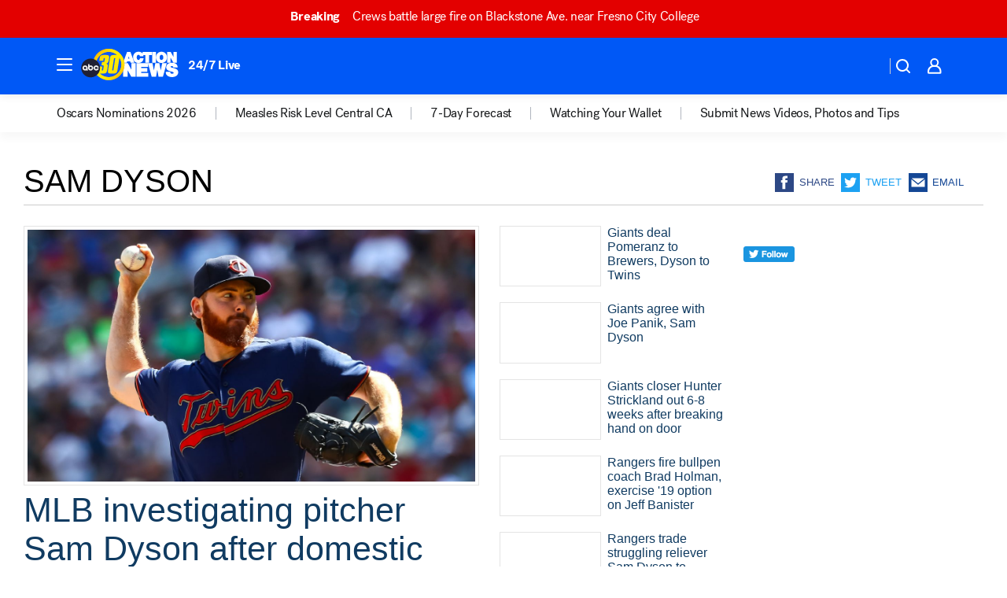

--- FILE ---
content_type: text/html; charset=utf-8
request_url: https://abc30.com/tag/sam-dyson/
body_size: 36959
content:

        <!DOCTYPE html>
        <html lang="en" lang="en">
            <head>
                <!-- ABCOTV | 0738dff99873 | 6461 | 672c08e1e439ffd1505b2db4bea08b9a6439c85c | abc30.com | Thu, 29 Jan 2026 07:11:01 GMT -->
                <meta charSet="utf-8" />
                <meta name="viewport" content="initial-scale=1.0, maximum-scale=3.0, user-scalable=yes" />
                <meta http-equiv="x-ua-compatible" content="IE=edge,chrome=1" />
                <meta property="og:locale" content="en_US" />
                <link href="https://cdn.abcotvs.net/abcotv" rel="preconnect" crossorigin />
                
                <link data-react-helmet="true" rel="shortcut icon" href="https://cdn.abcotvs.net/abcotv/assets/news/kfsn/images/logos/favicon.ico"/><link data-react-helmet="true" rel="manifest" href="/manifest.json"/><link data-react-helmet="true" rel="alternate" href="//abc30.com/feed/" title="ABC30 Fresno RSS" type="application/rss+xml"/><link data-react-helmet="true" rel="canonical" href="https://abc30.com/tag/sam-dyson/"/><link data-react-helmet="true" href="//assets-cdn.abcotvs.net/abcotv/672c08e1e439-release-01-21-2026.8/client/abcotv/css/fusion-ff03edb4.css" rel="stylesheet"/><link data-react-helmet="true" href="//assets-cdn.abcotvs.net/abcotv/672c08e1e439-release-01-21-2026.8/client/abcotv/css/7987-3f6c1b98.css" rel="stylesheet"/><link data-react-helmet="true" href="//assets-cdn.abcotvs.net/abcotv/672c08e1e439-release-01-21-2026.8/client/abcotv/css/abcotv-fecb128a.css" rel="stylesheet"/><link data-react-helmet="true" href="//assets-cdn.abcotvs.net/abcotv/672c08e1e439-release-01-21-2026.8/client/abcotv/css/7283-b8e957cb.css" rel="stylesheet"/><link data-react-helmet="true" href="//assets-cdn.abcotvs.net/abcotv/672c08e1e439-release-01-21-2026.8/client/abcotv/css/1448-050f1822.css" rel="stylesheet"/><link data-react-helmet="true" href="//assets-cdn.abcotvs.net/abcotv/672c08e1e439-release-01-21-2026.8/client/abcotv/css/category-e1991bb5.css" rel="stylesheet"/>
                <script>
                    window.__dataLayer = {"helpersEnabled":true,"page":{},"pzn":{},"site":{"device":"desktop","portal":"news"},"visitor":{}},
                        consentToken = window.localStorage.getItem('consentToken');

                    if (consentToken) {
                        console.log('consentToken', JSON.parse(consentToken))
                        window.__dataLayer.visitor = { consent : JSON.parse(consentToken) }; 
                    }
                </script>
                <script src="https://dcf.espn.com/TWDC-DTCI/prod/Bootstrap.js"></script>
                <link rel="preload" as="font" href="https://s.abcnews.com/assets/dtci/fonts/post-grotesk/PostGrotesk-Book.woff2" crossorigin>
<link rel="preload" as="font" href="https://s.abcnews.com/assets/dtci/fonts/post-grotesk/PostGrotesk-Bold.woff2" crossorigin>
<link rel="preload" as="font" href="https://s.abcnews.com/assets/dtci/fonts/post-grotesk/PostGrotesk-Medium.woff2" crossorigin>
                <script src="//assets-cdn.abcotvs.net/abcotv/672c08e1e439-release-01-21-2026.8/client/abcotv/runtime-3c56a18c.js" defer></script><script src="//assets-cdn.abcotvs.net/abcotv/672c08e1e439-release-01-21-2026.8/client/abcotv/7987-0da20d09.js" defer></script><script src="//assets-cdn.abcotvs.net/abcotv/672c08e1e439-release-01-21-2026.8/client/abcotv/507-c7ed365d.js" defer></script><script src="//assets-cdn.abcotvs.net/abcotv/672c08e1e439-release-01-21-2026.8/client/abcotv/502-c12b28bb.js" defer></script><script src="//assets-cdn.abcotvs.net/abcotv/672c08e1e439-release-01-21-2026.8/client/abcotv/3167-3be5aec3.js" defer></script><script src="//assets-cdn.abcotvs.net/abcotv/672c08e1e439-release-01-21-2026.8/client/abcotv/7941-7990394c.js" defer></script><script src="//assets-cdn.abcotvs.net/abcotv/672c08e1e439-release-01-21-2026.8/client/abcotv/7283-f183b0f8.js" defer></script><script src="//assets-cdn.abcotvs.net/abcotv/672c08e1e439-release-01-21-2026.8/client/abcotv/8814-1b0f7fe4.js" defer></script><script src="//assets-cdn.abcotvs.net/abcotv/672c08e1e439-release-01-21-2026.8/client/abcotv/1448-2aac00e4.js" defer></script>
                <link rel="prefetch" href="//assets-cdn.abcotvs.net/abcotv/672c08e1e439-release-01-21-2026.8/client/abcotv/_manifest.js" as="script" /><link rel="prefetch" href="//assets-cdn.abcotvs.net/abcotv/672c08e1e439-release-01-21-2026.8/client/abcotv/abcotv-ce2739af.js" as="script" />
<link rel="prefetch" href="//assets-cdn.abcotvs.net/abcotv/672c08e1e439-release-01-21-2026.8/client/abcotv/category-259f16dc.js" as="script" />
                <title data-react-helmet="true">Sam dyson - ABC30 Fresno</title>
                <meta data-react-helmet="true" name="description" content="sam dyson news stories - get the latest updates from ABC30."/><meta data-react-helmet="true" property="fb:app_id" content="228176854052685"/><meta data-react-helmet="true" property="fb:pages" content="160328526481"/><meta data-react-helmet="true" property="og:site_name" content="ABC30 Fresno"/><meta data-react-helmet="true" property="og:url" content="https://abc30.com/tag/sam-dyson/"/><meta data-react-helmet="true" property="og:title" content="Sam dyson"/><meta data-react-helmet="true" property="og:description" content="sam dyson news stories - get the latest updates from ABC30."/><meta data-react-helmet="true" property="og:image" content="https://cdn.abcotvs.net/abcotv/assets/news/kfsn/images/logos/default_800x450.jpg"/><meta data-react-helmet="true" property="og:type" content="website"/><meta data-react-helmet="true" name="twitter:site" content="@abc30"/><meta data-react-helmet="true" name="twitter:creator" content="@abc30"/><meta data-react-helmet="true" name="twitter:url" content="https://abc30.com/tag/sam-dyson/"/><meta data-react-helmet="true" name="twitter:title" content="Sam dyson"/><meta data-react-helmet="true" name="twitter:description" content="sam dyson news stories - get the latest updates from ABC30."/><meta data-react-helmet="true" name="twitter:card" content="summary"/><meta data-react-helmet="true" name="twitter:image" content="https://cdn.abcotvs.net/abcotv/assets/news/kfsn/images/logos/default_800x450.jpg"/><meta data-react-helmet="true" name="twitter:app:name:iphone" content="kfsn"/><meta data-react-helmet="true" name="twitter:app:id:iphone" content="408436001"/><meta data-react-helmet="true" name="twitter:app:name:googleplay" content="kfsn"/><meta data-react-helmet="true" name="twitter:app:id:googleplay" content="com.abclocal.kfsn.news"/><meta data-react-helmet="true" name="title" content="Sam dyson"/><meta data-react-helmet="true" name="medium" content="website"/>
                <script data-react-helmet="true" src="https://scripts.webcontentassessor.com/scripts/888af25ba7b9a04dfe5cdce2f61004d7278fc24df5e126537be9ae8edfedc243"></script>
                
                <script data-rum-type="legacy" data-rum-pct="100">(() => {function gc(n){n=document.cookie.match("(^|;) ?"+n+"=([^;]*)(;|$)");return n?n[2]:null}function sc(n){document.cookie=n}function smpl(n){n/=100;return!!n&&Math.random()<=n}var _nr=!1,_nrCookie=gc("_nr");null!==_nrCookie?"1"===_nrCookie&&(_nr=!0):smpl(100)?(_nr=!0,sc("_nr=1; path=/")):(_nr=!1,sc("_nr=0; path=/"));_nr && (() => {;window.NREUM||(NREUM={});NREUM.init={distributed_tracing:{enabled:true},privacy:{cookies_enabled:true},ajax:{deny_list:["bam.nr-data.net"]}};;NREUM.info = {"beacon":"bam.nr-data.net","errorBeacon":"bam.nr-data.net","sa":1,"licenseKey":"5985ced6ff","applicationID":"367459870"};__nr_require=function(t,e,n){function r(n){if(!e[n]){var o=e[n]={exports:{}};t[n][0].call(o.exports,function(e){var o=t[n][1][e];return r(o||e)},o,o.exports)}return e[n].exports}if("function"==typeof __nr_require)return __nr_require;for(var o=0;o<n.length;o++)r(n[o]);return r}({1:[function(t,e,n){function r(t){try{s.console&&console.log(t)}catch(e){}}var o,i=t("ee"),a=t(31),s={};try{o=localStorage.getItem("__nr_flags").split(","),console&&"function"==typeof console.log&&(s.console=!0,o.indexOf("dev")!==-1&&(s.dev=!0),o.indexOf("nr_dev")!==-1&&(s.nrDev=!0))}catch(c){}s.nrDev&&i.on("internal-error",function(t){r(t.stack)}),s.dev&&i.on("fn-err",function(t,e,n){r(n.stack)}),s.dev&&(r("NR AGENT IN DEVELOPMENT MODE"),r("flags: "+a(s,function(t,e){return t}).join(", ")))},{}],2:[function(t,e,n){function r(t,e,n,r,s){try{l?l-=1:o(s||new UncaughtException(t,e,n),!0)}catch(f){try{i("ierr",[f,c.now(),!0])}catch(d){}}return"function"==typeof u&&u.apply(this,a(arguments))}function UncaughtException(t,e,n){this.message=t||"Uncaught error with no additional information",this.sourceURL=e,this.line=n}function o(t,e){var n=e?null:c.now();i("err",[t,n])}var i=t("handle"),a=t(32),s=t("ee"),c=t("loader"),f=t("gos"),u=window.onerror,d=!1,p="nr@seenError";if(!c.disabled){var l=0;c.features.err=!0,t(1),window.onerror=r;try{throw new Error}catch(h){"stack"in h&&(t(14),t(13),"addEventListener"in window&&t(7),c.xhrWrappable&&t(15),d=!0)}s.on("fn-start",function(t,e,n){d&&(l+=1)}),s.on("fn-err",function(t,e,n){d&&!n[p]&&(f(n,p,function(){return!0}),this.thrown=!0,o(n))}),s.on("fn-end",function(){d&&!this.thrown&&l>0&&(l-=1)}),s.on("internal-error",function(t){i("ierr",[t,c.now(),!0])})}},{}],3:[function(t,e,n){var r=t("loader");r.disabled||(r.features.ins=!0)},{}],4:[function(t,e,n){function r(){U++,L=g.hash,this[u]=y.now()}function o(){U--,g.hash!==L&&i(0,!0);var t=y.now();this[h]=~~this[h]+t-this[u],this[d]=t}function i(t,e){E.emit("newURL",[""+g,e])}function a(t,e){t.on(e,function(){this[e]=y.now()})}var s="-start",c="-end",f="-body",u="fn"+s,d="fn"+c,p="cb"+s,l="cb"+c,h="jsTime",m="fetch",v="addEventListener",w=window,g=w.location,y=t("loader");if(w[v]&&y.xhrWrappable&&!y.disabled){var x=t(11),b=t(12),E=t(9),R=t(7),O=t(14),T=t(8),S=t(15),P=t(10),M=t("ee"),C=M.get("tracer"),N=t(23);t(17),y.features.spa=!0;var L,U=0;M.on(u,r),b.on(p,r),P.on(p,r),M.on(d,o),b.on(l,o),P.on(l,o),M.buffer([u,d,"xhr-resolved"]),R.buffer([u]),O.buffer(["setTimeout"+c,"clearTimeout"+s,u]),S.buffer([u,"new-xhr","send-xhr"+s]),T.buffer([m+s,m+"-done",m+f+s,m+f+c]),E.buffer(["newURL"]),x.buffer([u]),b.buffer(["propagate",p,l,"executor-err","resolve"+s]),C.buffer([u,"no-"+u]),P.buffer(["new-jsonp","cb-start","jsonp-error","jsonp-end"]),a(T,m+s),a(T,m+"-done"),a(P,"new-jsonp"),a(P,"jsonp-end"),a(P,"cb-start"),E.on("pushState-end",i),E.on("replaceState-end",i),w[v]("hashchange",i,N(!0)),w[v]("load",i,N(!0)),w[v]("popstate",function(){i(0,U>1)},N(!0))}},{}],5:[function(t,e,n){function r(){var t=new PerformanceObserver(function(t,e){var n=t.getEntries();s(v,[n])});try{t.observe({entryTypes:["resource"]})}catch(e){}}function o(t){if(s(v,[window.performance.getEntriesByType(w)]),window.performance["c"+p])try{window.performance[h](m,o,!1)}catch(t){}else try{window.performance[h]("webkit"+m,o,!1)}catch(t){}}function i(t){}if(window.performance&&window.performance.timing&&window.performance.getEntriesByType){var a=t("ee"),s=t("handle"),c=t(14),f=t(13),u=t(6),d=t(23),p="learResourceTimings",l="addEventListener",h="removeEventListener",m="resourcetimingbufferfull",v="bstResource",w="resource",g="-start",y="-end",x="fn"+g,b="fn"+y,E="bstTimer",R="pushState",O=t("loader");if(!O.disabled){O.features.stn=!0,t(9),"addEventListener"in window&&t(7);var T=NREUM.o.EV;a.on(x,function(t,e){var n=t[0];n instanceof T&&(this.bstStart=O.now())}),a.on(b,function(t,e){var n=t[0];n instanceof T&&s("bst",[n,e,this.bstStart,O.now()])}),c.on(x,function(t,e,n){this.bstStart=O.now(),this.bstType=n}),c.on(b,function(t,e){s(E,[e,this.bstStart,O.now(),this.bstType])}),f.on(x,function(){this.bstStart=O.now()}),f.on(b,function(t,e){s(E,[e,this.bstStart,O.now(),"requestAnimationFrame"])}),a.on(R+g,function(t){this.time=O.now(),this.startPath=location.pathname+location.hash}),a.on(R+y,function(t){s("bstHist",[location.pathname+location.hash,this.startPath,this.time])}),u()?(s(v,[window.performance.getEntriesByType("resource")]),r()):l in window.performance&&(window.performance["c"+p]?window.performance[l](m,o,d(!1)):window.performance[l]("webkit"+m,o,d(!1))),document[l]("scroll",i,d(!1)),document[l]("keypress",i,d(!1)),document[l]("click",i,d(!1))}}},{}],6:[function(t,e,n){e.exports=function(){return"PerformanceObserver"in window&&"function"==typeof window.PerformanceObserver}},{}],7:[function(t,e,n){function r(t){for(var e=t;e&&!e.hasOwnProperty(u);)e=Object.getPrototypeOf(e);e&&o(e)}function o(t){s.inPlace(t,[u,d],"-",i)}function i(t,e){return t[1]}var a=t("ee").get("events"),s=t("wrap-function")(a,!0),c=t("gos"),f=XMLHttpRequest,u="addEventListener",d="removeEventListener";e.exports=a,"getPrototypeOf"in Object?(r(document),r(window),r(f.prototype)):f.prototype.hasOwnProperty(u)&&(o(window),o(f.prototype)),a.on(u+"-start",function(t,e){var n=t[1];if(null!==n&&("function"==typeof n||"object"==typeof n)){var r=c(n,"nr@wrapped",function(){function t(){if("function"==typeof n.handleEvent)return n.handleEvent.apply(n,arguments)}var e={object:t,"function":n}[typeof n];return e?s(e,"fn-",null,e.name||"anonymous"):n});this.wrapped=t[1]=r}}),a.on(d+"-start",function(t){t[1]=this.wrapped||t[1]})},{}],8:[function(t,e,n){function r(t,e,n){var r=t[e];"function"==typeof r&&(t[e]=function(){var t=i(arguments),e={};o.emit(n+"before-start",[t],e);var a;e[m]&&e[m].dt&&(a=e[m].dt);var s=r.apply(this,t);return o.emit(n+"start",[t,a],s),s.then(function(t){return o.emit(n+"end",[null,t],s),t},function(t){throw o.emit(n+"end",[t],s),t})})}var o=t("ee").get("fetch"),i=t(32),a=t(31);e.exports=o;var s=window,c="fetch-",f=c+"body-",u=["arrayBuffer","blob","json","text","formData"],d=s.Request,p=s.Response,l=s.fetch,h="prototype",m="nr@context";d&&p&&l&&(a(u,function(t,e){r(d[h],e,f),r(p[h],e,f)}),r(s,"fetch",c),o.on(c+"end",function(t,e){var n=this;if(e){var r=e.headers.get("content-length");null!==r&&(n.rxSize=r),o.emit(c+"done",[null,e],n)}else o.emit(c+"done",[t],n)}))},{}],9:[function(t,e,n){var r=t("ee").get("history"),o=t("wrap-function")(r);e.exports=r;var i=window.history&&window.history.constructor&&window.history.constructor.prototype,a=window.history;i&&i.pushState&&i.replaceState&&(a=i),o.inPlace(a,["pushState","replaceState"],"-")},{}],10:[function(t,e,n){function r(t){function e(){f.emit("jsonp-end",[],l),t.removeEventListener("load",e,c(!1)),t.removeEventListener("error",n,c(!1))}function n(){f.emit("jsonp-error",[],l),f.emit("jsonp-end",[],l),t.removeEventListener("load",e,c(!1)),t.removeEventListener("error",n,c(!1))}var r=t&&"string"==typeof t.nodeName&&"script"===t.nodeName.toLowerCase();if(r){var o="function"==typeof t.addEventListener;if(o){var a=i(t.src);if(a){var d=s(a),p="function"==typeof d.parent[d.key];if(p){var l={};u.inPlace(d.parent,[d.key],"cb-",l),t.addEventListener("load",e,c(!1)),t.addEventListener("error",n,c(!1)),f.emit("new-jsonp",[t.src],l)}}}}}function o(){return"addEventListener"in window}function i(t){var e=t.match(d);return e?e[1]:null}function a(t,e){var n=t.match(l),r=n[1],o=n[3];return o?a(o,e[r]):e[r]}function s(t){var e=t.match(p);return e&&e.length>=3?{key:e[2],parent:a(e[1],window)}:{key:t,parent:window}}var c=t(23),f=t("ee").get("jsonp"),u=t("wrap-function")(f);if(e.exports=f,o()){var d=/[?&](?:callback|cb)=([^&#]+)/,p=/(.*).([^.]+)/,l=/^(w+)(.|$)(.*)$/,h=["appendChild","insertBefore","replaceChild"];Node&&Node.prototype&&Node.prototype.appendChild?u.inPlace(Node.prototype,h,"dom-"):(u.inPlace(HTMLElement.prototype,h,"dom-"),u.inPlace(HTMLHeadElement.prototype,h,"dom-"),u.inPlace(HTMLBodyElement.prototype,h,"dom-")),f.on("dom-start",function(t){r(t[0])})}},{}],11:[function(t,e,n){var r=t("ee").get("mutation"),o=t("wrap-function")(r),i=NREUM.o.MO;e.exports=r,i&&(window.MutationObserver=function(t){return this instanceof i?new i(o(t,"fn-")):i.apply(this,arguments)},MutationObserver.prototype=i.prototype)},{}],12:[function(t,e,n){function r(t){var e=i.context(),n=s(t,"executor-",e,null,!1),r=new f(n);return i.context(r).getCtx=function(){return e},r}var o=t("wrap-function"),i=t("ee").get("promise"),a=t("ee").getOrSetContext,s=o(i),c=t(31),f=NREUM.o.PR;e.exports=i,f&&(window.Promise=r,["all","race"].forEach(function(t){var e=f[t];f[t]=function(n){function r(t){return function(){i.emit("propagate",[null,!o],a,!1,!1),o=o||!t}}var o=!1;c(n,function(e,n){Promise.resolve(n).then(r("all"===t),r(!1))});var a=e.apply(f,arguments),s=f.resolve(a);return s}}),["resolve","reject"].forEach(function(t){var e=f[t];f[t]=function(t){var n=e.apply(f,arguments);return t!==n&&i.emit("propagate",[t,!0],n,!1,!1),n}}),f.prototype["catch"]=function(t){return this.then(null,t)},f.prototype=Object.create(f.prototype,{constructor:{value:r}}),c(Object.getOwnPropertyNames(f),function(t,e){try{r[e]=f[e]}catch(n){}}),o.wrapInPlace(f.prototype,"then",function(t){return function(){var e=this,n=o.argsToArray.apply(this,arguments),r=a(e);r.promise=e,n[0]=s(n[0],"cb-",r,null,!1),n[1]=s(n[1],"cb-",r,null,!1);var c=t.apply(this,n);return r.nextPromise=c,i.emit("propagate",[e,!0],c,!1,!1),c}}),i.on("executor-start",function(t){t[0]=s(t[0],"resolve-",this,null,!1),t[1]=s(t[1],"resolve-",this,null,!1)}),i.on("executor-err",function(t,e,n){t[1](n)}),i.on("cb-end",function(t,e,n){i.emit("propagate",[n,!0],this.nextPromise,!1,!1)}),i.on("propagate",function(t,e,n){this.getCtx&&!e||(this.getCtx=function(){if(t instanceof Promise)var e=i.context(t);return e&&e.getCtx?e.getCtx():this})}),r.toString=function(){return""+f})},{}],13:[function(t,e,n){var r=t("ee").get("raf"),o=t("wrap-function")(r),i="equestAnimationFrame";e.exports=r,o.inPlace(window,["r"+i,"mozR"+i,"webkitR"+i,"msR"+i],"raf-"),r.on("raf-start",function(t){t[0]=o(t[0],"fn-")})},{}],14:[function(t,e,n){function r(t,e,n){t[0]=a(t[0],"fn-",null,n)}function o(t,e,n){this.method=n,this.timerDuration=isNaN(t[1])?0:+t[1],t[0]=a(t[0],"fn-",this,n)}var i=t("ee").get("timer"),a=t("wrap-function")(i),s="setTimeout",c="setInterval",f="clearTimeout",u="-start",d="-";e.exports=i,a.inPlace(window,[s,"setImmediate"],s+d),a.inPlace(window,[c],c+d),a.inPlace(window,[f,"clearImmediate"],f+d),i.on(c+u,r),i.on(s+u,o)},{}],15:[function(t,e,n){function r(t,e){d.inPlace(e,["onreadystatechange"],"fn-",s)}function o(){var t=this,e=u.context(t);t.readyState>3&&!e.resolved&&(e.resolved=!0,u.emit("xhr-resolved",[],t)),d.inPlace(t,y,"fn-",s)}function i(t){x.push(t),m&&(E?E.then(a):w?w(a):(R=-R,O.data=R))}function a(){for(var t=0;t<x.length;t++)r([],x[t]);x.length&&(x=[])}function s(t,e){return e}function c(t,e){for(var n in t)e[n]=t[n];return e}t(7);var f=t("ee"),u=f.get("xhr"),d=t("wrap-function")(u),p=t(23),l=NREUM.o,h=l.XHR,m=l.MO,v=l.PR,w=l.SI,g="readystatechange",y=["onload","onerror","onabort","onloadstart","onloadend","onprogress","ontimeout"],x=[];e.exports=u;var b=window.XMLHttpRequest=function(t){var e=new h(t);try{u.emit("new-xhr",[e],e),e.addEventListener(g,o,p(!1))}catch(n){try{u.emit("internal-error",[n])}catch(r){}}return e};if(c(h,b),b.prototype=h.prototype,d.inPlace(b.prototype,["open","send"],"-xhr-",s),u.on("send-xhr-start",function(t,e){r(t,e),i(e)}),u.on("open-xhr-start",r),m){var E=v&&v.resolve();if(!w&&!v){var R=1,O=document.createTextNode(R);new m(a).observe(O,{characterData:!0})}}else f.on("fn-end",function(t){t[0]&&t[0].type===g||a()})},{}],16:[function(t,e,n){function r(t){if(!s(t))return null;var e=window.NREUM;if(!e.loader_config)return null;var n=(e.loader_config.accountID||"").toString()||null,r=(e.loader_config.agentID||"").toString()||null,f=(e.loader_config.trustKey||"").toString()||null;if(!n||!r)return null;var h=l.generateSpanId(),m=l.generateTraceId(),v=Date.now(),w={spanId:h,traceId:m,timestamp:v};return(t.sameOrigin||c(t)&&p())&&(w.traceContextParentHeader=o(h,m),w.traceContextStateHeader=i(h,v,n,r,f)),(t.sameOrigin&&!u()||!t.sameOrigin&&c(t)&&d())&&(w.newrelicHeader=a(h,m,v,n,r,f)),w}function o(t,e){return"00-"+e+"-"+t+"-01"}function i(t,e,n,r,o){var i=0,a="",s=1,c="",f="";return o+"@nr="+i+"-"+s+"-"+n+"-"+r+"-"+t+"-"+a+"-"+c+"-"+f+"-"+e}function a(t,e,n,r,o,i){var a="btoa"in window&&"function"==typeof window.btoa;if(!a)return null;var s={v:[0,1],d:{ty:"Browser",ac:r,ap:o,id:t,tr:e,ti:n}};return i&&r!==i&&(s.d.tk=i),btoa(JSON.stringify(s))}function s(t){return f()&&c(t)}function c(t){var e=!1,n={};if("init"in NREUM&&"distributed_tracing"in NREUM.init&&(n=NREUM.init.distributed_tracing),t.sameOrigin)e=!0;else if(n.allowed_origins instanceof Array)for(var r=0;r<n.allowed_origins.length;r++){var o=h(n.allowed_origins[r]);if(t.hostname===o.hostname&&t.protocol===o.protocol&&t.port===o.port){e=!0;break}}return e}function f(){return"init"in NREUM&&"distributed_tracing"in NREUM.init&&!!NREUM.init.distributed_tracing.enabled}function u(){return"init"in NREUM&&"distributed_tracing"in NREUM.init&&!!NREUM.init.distributed_tracing.exclude_newrelic_header}function d(){return"init"in NREUM&&"distributed_tracing"in NREUM.init&&NREUM.init.distributed_tracing.cors_use_newrelic_header!==!1}function p(){return"init"in NREUM&&"distributed_tracing"in NREUM.init&&!!NREUM.init.distributed_tracing.cors_use_tracecontext_headers}var l=t(28),h=t(18);e.exports={generateTracePayload:r,shouldGenerateTrace:s}},{}],17:[function(t,e,n){function r(t){var e=this.params,n=this.metrics;if(!this.ended){this.ended=!0;for(var r=0;r<p;r++)t.removeEventListener(d[r],this.listener,!1);return e.protocol&&"data"===e.protocol?void g("Ajax/DataUrl/Excluded"):void(e.aborted||(n.duration=a.now()-this.startTime,this.loadCaptureCalled||4!==t.readyState?null==e.status&&(e.status=0):i(this,t),n.cbTime=this.cbTime,s("xhr",[e,n,this.startTime,this.endTime,"xhr"],this)))}}function o(t,e){var n=c(e),r=t.params;r.hostname=n.hostname,r.port=n.port,r.protocol=n.protocol,r.host=n.hostname+":"+n.port,r.pathname=n.pathname,t.parsedOrigin=n,t.sameOrigin=n.sameOrigin}function i(t,e){t.params.status=e.status;var n=v(e,t.lastSize);if(n&&(t.metrics.rxSize=n),t.sameOrigin){var r=e.getResponseHeader("X-NewRelic-App-Data");r&&(t.params.cat=r.split(", ").pop())}t.loadCaptureCalled=!0}var a=t("loader");if(a.xhrWrappable&&!a.disabled){var s=t("handle"),c=t(18),f=t(16).generateTracePayload,u=t("ee"),d=["load","error","abort","timeout"],p=d.length,l=t("id"),h=t(24),m=t(22),v=t(19),w=t(23),g=t(25).recordSupportability,y=NREUM.o.REQ,x=window.XMLHttpRequest;a.features.xhr=!0,t(15),t(8),u.on("new-xhr",function(t){var e=this;e.totalCbs=0,e.called=0,e.cbTime=0,e.end=r,e.ended=!1,e.xhrGuids={},e.lastSize=null,e.loadCaptureCalled=!1,e.params=this.params||{},e.metrics=this.metrics||{},t.addEventListener("load",function(n){i(e,t)},w(!1)),h&&(h>34||h<10)||t.addEventListener("progress",function(t){e.lastSize=t.loaded},w(!1))}),u.on("open-xhr-start",function(t){this.params={method:t[0]},o(this,t[1]),this.metrics={}}),u.on("open-xhr-end",function(t,e){"loader_config"in NREUM&&"xpid"in NREUM.loader_config&&this.sameOrigin&&e.setRequestHeader("X-NewRelic-ID",NREUM.loader_config.xpid);var n=f(this.parsedOrigin);if(n){var r=!1;n.newrelicHeader&&(e.setRequestHeader("newrelic",n.newrelicHeader),r=!0),n.traceContextParentHeader&&(e.setRequestHeader("traceparent",n.traceContextParentHeader),n.traceContextStateHeader&&e.setRequestHeader("tracestate",n.traceContextStateHeader),r=!0),r&&(this.dt=n)}}),u.on("send-xhr-start",function(t,e){var n=this.metrics,r=t[0],o=this;if(n&&r){var i=m(r);i&&(n.txSize=i)}this.startTime=a.now(),this.listener=function(t){try{"abort"!==t.type||o.loadCaptureCalled||(o.params.aborted=!0),("load"!==t.type||o.called===o.totalCbs&&(o.onloadCalled||"function"!=typeof e.onload))&&o.end(e)}catch(n){try{u.emit("internal-error",[n])}catch(r){}}};for(var s=0;s<p;s++)e.addEventListener(d[s],this.listener,w(!1))}),u.on("xhr-cb-time",function(t,e,n){this.cbTime+=t,e?this.onloadCalled=!0:this.called+=1,this.called!==this.totalCbs||!this.onloadCalled&&"function"==typeof n.onload||this.end(n)}),u.on("xhr-load-added",function(t,e){var n=""+l(t)+!!e;this.xhrGuids&&!this.xhrGuids[n]&&(this.xhrGuids[n]=!0,this.totalCbs+=1)}),u.on("xhr-load-removed",function(t,e){var n=""+l(t)+!!e;this.xhrGuids&&this.xhrGuids[n]&&(delete this.xhrGuids[n],this.totalCbs-=1)}),u.on("xhr-resolved",function(){this.endTime=a.now()}),u.on("addEventListener-end",function(t,e){e instanceof x&&"load"===t[0]&&u.emit("xhr-load-added",[t[1],t[2]],e)}),u.on("removeEventListener-end",function(t,e){e instanceof x&&"load"===t[0]&&u.emit("xhr-load-removed",[t[1],t[2]],e)}),u.on("fn-start",function(t,e,n){e instanceof x&&("onload"===n&&(this.onload=!0),("load"===(t[0]&&t[0].type)||this.onload)&&(this.xhrCbStart=a.now()))}),u.on("fn-end",function(t,e){this.xhrCbStart&&u.emit("xhr-cb-time",[a.now()-this.xhrCbStart,this.onload,e],e)}),u.on("fetch-before-start",function(t){function e(t,e){var n=!1;return e.newrelicHeader&&(t.set("newrelic",e.newrelicHeader),n=!0),e.traceContextParentHeader&&(t.set("traceparent",e.traceContextParentHeader),e.traceContextStateHeader&&t.set("tracestate",e.traceContextStateHeader),n=!0),n}var n,r=t[1]||{};"string"==typeof t[0]?n=t[0]:t[0]&&t[0].url?n=t[0].url:window.URL&&t[0]&&t[0]instanceof URL&&(n=t[0].href),n&&(this.parsedOrigin=c(n),this.sameOrigin=this.parsedOrigin.sameOrigin);var o=f(this.parsedOrigin);if(o&&(o.newrelicHeader||o.traceContextParentHeader))if("string"==typeof t[0]||window.URL&&t[0]&&t[0]instanceof URL){var i={};for(var a in r)i[a]=r[a];i.headers=new Headers(r.headers||{}),e(i.headers,o)&&(this.dt=o),t.length>1?t[1]=i:t.push(i)}else t[0]&&t[0].headers&&e(t[0].headers,o)&&(this.dt=o)}),u.on("fetch-start",function(t,e){this.params={},this.metrics={},this.startTime=a.now(),this.dt=e,t.length>=1&&(this.target=t[0]),t.length>=2&&(this.opts=t[1]);var n,r=this.opts||{},i=this.target;if("string"==typeof i?n=i:"object"==typeof i&&i instanceof y?n=i.url:window.URL&&"object"==typeof i&&i instanceof URL&&(n=i.href),o(this,n),"data"!==this.params.protocol){var s=(""+(i&&i instanceof y&&i.method||r.method||"GET")).toUpperCase();this.params.method=s,this.txSize=m(r.body)||0}}),u.on("fetch-done",function(t,e){if(this.endTime=a.now(),this.params||(this.params={}),"data"===this.params.protocol)return void g("Ajax/DataUrl/Excluded");this.params.status=e?e.status:0;var n;"string"==typeof this.rxSize&&this.rxSize.length>0&&(n=+this.rxSize);var r={txSize:this.txSize,rxSize:n,duration:a.now()-this.startTime};s("xhr",[this.params,r,this.startTime,this.endTime,"fetch"],this)})}},{}],18:[function(t,e,n){var r={};e.exports=function(t){if(t in r)return r[t];if(0===(t||"").indexOf("data:"))return{protocol:"data"};var e=document.createElement("a"),n=window.location,o={};e.href=t,o.port=e.port;var i=e.href.split("://");!o.port&&i[1]&&(o.port=i[1].split("/")[0].split("@").pop().split(":")[1]),o.port&&"0"!==o.port||(o.port="https"===i[0]?"443":"80"),o.hostname=e.hostname||n.hostname,o.pathname=e.pathname,o.protocol=i[0],"/"!==o.pathname.charAt(0)&&(o.pathname="/"+o.pathname);var a=!e.protocol||":"===e.protocol||e.protocol===n.protocol,s=e.hostname===document.domain&&e.port===n.port;return o.sameOrigin=a&&(!e.hostname||s),"/"===o.pathname&&(r[t]=o),o}},{}],19:[function(t,e,n){function r(t,e){var n=t.responseType;return"json"===n&&null!==e?e:"arraybuffer"===n||"blob"===n||"json"===n?o(t.response):"text"===n||""===n||void 0===n?o(t.responseText):void 0}var o=t(22);e.exports=r},{}],20:[function(t,e,n){function r(){}function o(t,e,n,r){return function(){return u.recordSupportability("API/"+e+"/called"),i(t+e,[f.now()].concat(s(arguments)),n?null:this,r),n?void 0:this}}var i=t("handle"),a=t(31),s=t(32),c=t("ee").get("tracer"),f=t("loader"),u=t(25),d=NREUM;"undefined"==typeof window.newrelic&&(newrelic=d);var p=["setPageViewName","setCustomAttribute","setErrorHandler","finished","addToTrace","inlineHit","addRelease"],l="api-",h=l+"ixn-";a(p,function(t,e){d[e]=o(l,e,!0,"api")}),d.addPageAction=o(l,"addPageAction",!0),d.setCurrentRouteName=o(l,"routeName",!0),e.exports=newrelic,d.interaction=function(){return(new r).get()};var m=r.prototype={createTracer:function(t,e){var n={},r=this,o="function"==typeof e;return i(h+"tracer",[f.now(),t,n],r),function(){if(c.emit((o?"":"no-")+"fn-start",[f.now(),r,o],n),o)try{return e.apply(this,arguments)}catch(t){throw c.emit("fn-err",[arguments,this,t],n),t}finally{c.emit("fn-end",[f.now()],n)}}}};a("actionText,setName,setAttribute,save,ignore,onEnd,getContext,end,get".split(","),function(t,e){m[e]=o(h,e)}),newrelic.noticeError=function(t,e){"string"==typeof t&&(t=new Error(t)),u.recordSupportability("API/noticeError/called"),i("err",[t,f.now(),!1,e])}},{}],21:[function(t,e,n){function r(t){if(NREUM.init){for(var e=NREUM.init,n=t.split("."),r=0;r<n.length-1;r++)if(e=e[n[r]],"object"!=typeof e)return;return e=e[n[n.length-1]]}}e.exports={getConfiguration:r}},{}],22:[function(t,e,n){e.exports=function(t){if("string"==typeof t&&t.length)return t.length;if("object"==typeof t){if("undefined"!=typeof ArrayBuffer&&t instanceof ArrayBuffer&&t.byteLength)return t.byteLength;if("undefined"!=typeof Blob&&t instanceof Blob&&t.size)return t.size;if(!("undefined"!=typeof FormData&&t instanceof FormData))try{return JSON.stringify(t).length}catch(e){return}}}},{}],23:[function(t,e,n){var r=!1;try{var o=Object.defineProperty({},"passive",{get:function(){r=!0}});window.addEventListener("testPassive",null,o),window.removeEventListener("testPassive",null,o)}catch(i){}e.exports=function(t){return r?{passive:!0,capture:!!t}:!!t}},{}],24:[function(t,e,n){var r=0,o=navigator.userAgent.match(/Firefox[/s](d+.d+)/);o&&(r=+o[1]),e.exports=r},{}],25:[function(t,e,n){function r(t,e){var n=[a,t,{name:t},e];return i("storeMetric",n,null,"api"),n}function o(t,e){var n=[s,t,{name:t},e];return i("storeEventMetrics",n,null,"api"),n}var i=t("handle"),a="sm",s="cm";e.exports={constants:{SUPPORTABILITY_METRIC:a,CUSTOM_METRIC:s},recordSupportability:r,recordCustom:o}},{}],26:[function(t,e,n){function r(){return s.exists&&performance.now?Math.round(performance.now()):(i=Math.max((new Date).getTime(),i))-a}function o(){return i}var i=(new Date).getTime(),a=i,s=t(33);e.exports=r,e.exports.offset=a,e.exports.getLastTimestamp=o},{}],27:[function(t,e,n){function r(t,e){var n=t.getEntries();n.forEach(function(t){"first-paint"===t.name?l("timing",["fp",Math.floor(t.startTime)]):"first-contentful-paint"===t.name&&l("timing",["fcp",Math.floor(t.startTime)])})}function o(t,e){var n=t.getEntries();if(n.length>0){var r=n[n.length-1];if(f&&f<r.startTime)return;var o=[r],i=a({});i&&o.push(i),l("lcp",o)}}function i(t){t.getEntries().forEach(function(t){t.hadRecentInput||l("cls",[t])})}function a(t){var e=navigator.connection||navigator.mozConnection||navigator.webkitConnection;if(e)return e.type&&(t["net-type"]=e.type),e.effectiveType&&(t["net-etype"]=e.effectiveType),e.rtt&&(t["net-rtt"]=e.rtt),e.downlink&&(t["net-dlink"]=e.downlink),t}function s(t){if(t instanceof w&&!y){var e=Math.round(t.timeStamp),n={type:t.type};a(n),e<=h.now()?n.fid=h.now()-e:e>h.offset&&e<=Date.now()?(e-=h.offset,n.fid=h.now()-e):e=h.now(),y=!0,l("timing",["fi",e,n])}}function c(t){"hidden"===t&&(f=h.now(),l("pageHide",[f]))}if(!("init"in NREUM&&"page_view_timing"in NREUM.init&&"enabled"in NREUM.init.page_view_timing&&NREUM.init.page_view_timing.enabled===!1)){var f,u,d,p,l=t("handle"),h=t("loader"),m=t(30),v=t(23),w=NREUM.o.EV;if("PerformanceObserver"in window&&"function"==typeof window.PerformanceObserver){u=new PerformanceObserver(r);try{u.observe({entryTypes:["paint"]})}catch(g){}d=new PerformanceObserver(o);try{d.observe({entryTypes:["largest-contentful-paint"]})}catch(g){}p=new PerformanceObserver(i);try{p.observe({type:"layout-shift",buffered:!0})}catch(g){}}if("addEventListener"in document){var y=!1,x=["click","keydown","mousedown","pointerdown","touchstart"];x.forEach(function(t){document.addEventListener(t,s,v(!1))})}m(c)}},{}],28:[function(t,e,n){function r(){function t(){return e?15&e[n++]:16*Math.random()|0}var e=null,n=0,r=window.crypto||window.msCrypto;r&&r.getRandomValues&&(e=r.getRandomValues(new Uint8Array(31)));for(var o,i="xxxxxxxx-xxxx-4xxx-yxxx-xxxxxxxxxxxx",a="",s=0;s<i.length;s++)o=i[s],"x"===o?a+=t().toString(16):"y"===o?(o=3&t()|8,a+=o.toString(16)):a+=o;return a}function o(){return a(16)}function i(){return a(32)}function a(t){function e(){return n?15&n[r++]:16*Math.random()|0}var n=null,r=0,o=window.crypto||window.msCrypto;o&&o.getRandomValues&&Uint8Array&&(n=o.getRandomValues(new Uint8Array(t)));for(var i=[],a=0;a<t;a++)i.push(e().toString(16));return i.join("")}e.exports={generateUuid:r,generateSpanId:o,generateTraceId:i}},{}],29:[function(t,e,n){function r(t,e){if(!o)return!1;if(t!==o)return!1;if(!e)return!0;if(!i)return!1;for(var n=i.split("."),r=e.split("."),a=0;a<r.length;a++)if(r[a]!==n[a])return!1;return!0}var o=null,i=null,a=/Version\/(\S+)\s+Safari/;if(navigator.userAgent){var s=navigator.userAgent,c=s.match(a);c&&s.indexOf("Chrome")===-1&&s.indexOf("Chromium")===-1&&(o="Safari",i=c[1])}e.exports={agent:o,version:i,match:r}},{}],30:[function(t,e,n){function r(t){function e(){t(s&&document[s]?document[s]:document[i]?"hidden":"visible")}"addEventListener"in document&&a&&document.addEventListener(a,e,o(!1))}var o=t(23);e.exports=r;var i,a,s;"undefined"!=typeof document.hidden?(i="hidden",a="visibilitychange",s="visibilityState"):"undefined"!=typeof document.msHidden?(i="msHidden",a="msvisibilitychange"):"undefined"!=typeof document.webkitHidden&&(i="webkitHidden",a="webkitvisibilitychange",s="webkitVisibilityState")},{}],31:[function(t,e,n){function r(t,e){var n=[],r="",i=0;for(r in t)o.call(t,r)&&(n[i]=e(r,t[r]),i+=1);return n}var o=Object.prototype.hasOwnProperty;e.exports=r},{}],32:[function(t,e,n){function r(t,e,n){e||(e=0),"undefined"==typeof n&&(n=t?t.length:0);for(var r=-1,o=n-e||0,i=Array(o<0?0:o);++r<o;)i[r]=t[e+r];return i}e.exports=r},{}],33:[function(t,e,n){e.exports={exists:"undefined"!=typeof window.performance&&window.performance.timing&&"undefined"!=typeof window.performance.timing.navigationStart}},{}],ee:[function(t,e,n){function r(){}function o(t){function e(t){return t&&t instanceof r?t:t?f(t,c,a):a()}function n(n,r,o,i,a){if(a!==!1&&(a=!0),!l.aborted||i){t&&a&&t(n,r,o);for(var s=e(o),c=m(n),f=c.length,u=0;u<f;u++)c[u].apply(s,r);var p=d[y[n]];return p&&p.push([x,n,r,s]),s}}function i(t,e){g[t]=m(t).concat(e)}function h(t,e){var n=g[t];if(n)for(var r=0;r<n.length;r++)n[r]===e&&n.splice(r,1)}function m(t){return g[t]||[]}function v(t){return p[t]=p[t]||o(n)}function w(t,e){l.aborted||u(t,function(t,n){e=e||"feature",y[n]=e,e in d||(d[e]=[])})}var g={},y={},x={on:i,addEventListener:i,removeEventListener:h,emit:n,get:v,listeners:m,context:e,buffer:w,abort:s,aborted:!1};return x}function i(t){return f(t,c,a)}function a(){return new r}function s(){(d.api||d.feature)&&(l.aborted=!0,d=l.backlog={})}var c="nr@context",f=t("gos"),u=t(31),d={},p={},l=e.exports=o();e.exports.getOrSetContext=i,l.backlog=d},{}],gos:[function(t,e,n){function r(t,e,n){if(o.call(t,e))return t[e];var r=n();if(Object.defineProperty&&Object.keys)try{return Object.defineProperty(t,e,{value:r,writable:!0,enumerable:!1}),r}catch(i){}return t[e]=r,r}var o=Object.prototype.hasOwnProperty;e.exports=r},{}],handle:[function(t,e,n){function r(t,e,n,r){o.buffer([t],r),o.emit(t,e,n)}var o=t("ee").get("handle");e.exports=r,r.ee=o},{}],id:[function(t,e,n){function r(t){var e=typeof t;return!t||"object"!==e&&"function"!==e?-1:t===window?0:a(t,i,function(){return o++})}var o=1,i="nr@id",a=t("gos");e.exports=r},{}],loader:[function(t,e,n){function r(){if(!T++){var t=O.info=NREUM.info,e=m.getElementsByTagName("script")[0];if(setTimeout(f.abort,3e4),!(t&&t.licenseKey&&t.applicationID&&e))return f.abort();c(E,function(e,n){t[e]||(t[e]=n)});var n=a();s("mark",["onload",n+O.offset],null,"api"),s("timing",["load",n]);var r=m.createElement("script");0===t.agent.indexOf("http://")||0===t.agent.indexOf("https://")?r.src=t.agent:r.src=l+"://"+t.agent,e.parentNode.insertBefore(r,e)}}function o(){"complete"===m.readyState&&i()}function i(){s("mark",["domContent",a()+O.offset],null,"api")}var a=t(26),s=t("handle"),c=t(31),f=t("ee"),u=t(29),d=t(21),p=t(23),l=d.getConfiguration("ssl")===!1?"http":"https",h=window,m=h.document,v="addEventListener",w="attachEvent",g=h.XMLHttpRequest,y=g&&g.prototype,x=!1;NREUM.o={ST:setTimeout,SI:h.setImmediate,CT:clearTimeout,XHR:g,REQ:h.Request,EV:h.Event,PR:h.Promise,MO:h.MutationObserver};var b=""+location,E={beacon:"bam.nr-data.net",errorBeacon:"bam.nr-data.net",agent:"js-agent.newrelic.com/nr-spa-1216.min.js"},R=g&&y&&y[v]&&!/CriOS/.test(navigator.userAgent),O=e.exports={offset:a.getLastTimestamp(),now:a,origin:b,features:{},xhrWrappable:R,userAgent:u,disabled:x};if(!x){t(20),t(27),m[v]?(m[v]("DOMContentLoaded",i,p(!1)),h[v]("load",r,p(!1))):(m[w]("onreadystatechange",o),h[w]("onload",r)),s("mark",["firstbyte",a.getLastTimestamp()],null,"api");var T=0}},{}],"wrap-function":[function(t,e,n){function r(t,e){function n(e,n,r,c,f){function nrWrapper(){var i,a,u,p;try{a=this,i=d(arguments),u="function"==typeof r?r(i,a):r||{}}catch(l){o([l,"",[i,a,c],u],t)}s(n+"start",[i,a,c],u,f);try{return p=e.apply(a,i)}catch(h){throw s(n+"err",[i,a,h],u,f),h}finally{s(n+"end",[i,a,p],u,f)}}return a(e)?e:(n||(n=""),nrWrapper[p]=e,i(e,nrWrapper,t),nrWrapper)}function r(t,e,r,o,i){r||(r="");var s,c,f,u="-"===r.charAt(0);for(f=0;f<e.length;f++)c=e[f],s=t[c],a(s)||(t[c]=n(s,u?c+r:r,o,c,i))}function s(n,r,i,a){if(!h||e){var s=h;h=!0;try{t.emit(n,r,i,e,a)}catch(c){o([c,n,r,i],t)}h=s}}return t||(t=u),n.inPlace=r,n.flag=p,n}function o(t,e){e||(e=u);try{e.emit("internal-error",t)}catch(n){}}function i(t,e,n){if(Object.defineProperty&&Object.keys)try{var r=Object.keys(t);return r.forEach(function(n){Object.defineProperty(e,n,{get:function(){return t[n]},set:function(e){return t[n]=e,e}})}),e}catch(i){o([i],n)}for(var a in t)l.call(t,a)&&(e[a]=t[a]);return e}function a(t){return!(t&&t instanceof Function&&t.apply&&!t[p])}function s(t,e){var n=e(t);return n[p]=t,i(t,n,u),n}function c(t,e,n){var r=t[e];t[e]=s(r,n)}function f(){for(var t=arguments.length,e=new Array(t),n=0;n<t;++n)e[n]=arguments[n];return e}var u=t("ee"),d=t(32),p="nr@original",l=Object.prototype.hasOwnProperty,h=!1;e.exports=r,e.exports.wrapFunction=s,e.exports.wrapInPlace=c,e.exports.argsToArray=f},{}]},{},["loader",2,17,5,3,4]);;NREUM.info={"beacon":"bam.nr-data.net","errorBeacon":"bam.nr-data.net","sa":1,"licenseKey":"8d01ff17d1","applicationID":"415461361"}})();})();</script>
                <link href="//assets-cdn.abcotvs.net" rel="preconnect" />
                <link href="https://cdn.abcotvs.net/abcotv" rel="preconnect" crossorigin />
                <script>(function(){function a(a){var b,c=g.floor(65535*g.random()).toString(16);for(b=4-c.length;0<b;b--)c="0"+c;return a=(String()+a).substring(0,4),!Number.isNaN(parseInt(a,16))&&a.length?a+c.substr(a.length):c}function b(){var a=c(window.location.hostname);return a?"."+a:".go.com"}function c(a=""){var b=a.match(/[^.]+(?:.com?(?:.[a-z]{2})?|(?:.[a-z]+))?$/i);if(b&&b.length)return b[0].replace(/:[0-9]+$/,"")}function d(a,b,c,d,g,h){var i,j=!1;if(f.test(c)&&(c=c.replace(f,""),j=!0),!a||/^(?:expires|max-age|path|domain|secure)$/i.test(a))return!1;if(i=a+"="+b,g&&g instanceof Date&&(i+="; expires="+g.toUTCString()),c&&(i+="; domain="+c),d&&(i+="; path="+d),h&&(i+="; secure"),document.cookie=i,j){var k="www"+(/^./.test(c)?"":".")+c;e(a,k,d||"")}return!0}function e(a,b,c){return document.cookie=encodeURIComponent(a)+"=; expires=Thu, 01 Jan 1970 00:00:00 GMT"+(b?"; domain="+b:"")+(c?"; path="+c:""),!0}var f=/^.?www/,g=Math;(function(a){for(var b,d=a+"=",e=document.cookie.split(";"),f=0;f<e.length;f++){for(b=e[f];" "===b.charAt(0);)b=b.substring(1,b.length);if(0===b.indexOf(d))return b.substring(d.length,b.length)}return null})("SWID")||function(a){if(a){var c=new Date(Date.now());c.setFullYear(c.getFullYear()+1),d("SWID",a,b(),"/",c)}}(function(){return String()+a()+a()+"-"+a()+"-"+a("4")+"-"+a((g.floor(10*g.random())%4+8).toString(16))+"-"+a()+a()+a()}())})();</script>
            </head>
            <body class="">
                
                <div id="abcotv"><div id="fitt-analytics"><div class="bp-mobileMDPlus bp-mobileLGPlus bp-tabletPlus bp-desktopPlus bp-desktopLGPlus"><div class="wrapper category"><div id="themeProvider" class="theme-light "><section class="nav sticky topzero"><div class="iEHPA sErYO lZur bmjsw jJYe GQPEP RXBeC wzaJK AKgAO giuxE vNlzm jCyIG BCmrM ubOdK WtEci FfVOu seFhp uKROd FQDrX "><div class="REoSl xWwgP FuEs OfbiZ gbxlc OAKIS OrkQb sHsPe lqtkC glxIO HfYhe vUYNV "><a class="AnchorLink ejtgQ glfEG " tabindex="0" href="https://abc30.com/post/crews-battling-large-fire-former-carls-jr-location-fresno-city-college/18496777/" tracking="lpos=widget[breakingnews_banner]&amp;lid=link[text]"><span class="Ihhcd jqNCG AOgXG oKOgj ">Breaking</span>Crews battle large fire on Blackstone Ave. near Fresno City College<svg aria-hidden="true" class="prism-Iconography prism-Iconography--arrows-rightArrow eQDAs CyWnV wLUXn ICOPq CFZbp " focusable="false" height="1em" viewBox="0 0 32 32" width="1em" xmlns="http://www.w3.org/2000/svg" xmlns:xlink="http://www.w3.org/1999/xlink"><path fill="currentColor" d="M15 1.6c-.9.9-.9 2.3 0 3.1l9.5 9.5H2.2c-1.2 0-2.2 1-2.2 2.2 0 1.2 1 2.2 2.2 2.2h22.3L15 28.1c-.9.9-.9 2.3 0 3.1.9.9 2.3.9 3.1 0L31.4 18c.9-.9.9-2.3 0-3.1L18.1 1.6c-.8-.9-2.2-.9-3.1 0z"></path></svg></a></div></div><header class="VZTD lZur JhJDA tomuH qpSyx crEfr duUVQ "><div id="NavigationContainer" class="VZTD nkdHX mLASH OfbiZ gbxlc OAKIS OrkQb sHsPe lqtkC glxIO HfYhe vUYNV McMna WtEci pdYhu seFhp "><div class="VZTD ZaRVE URqSb "><div id="NavigationMenu" class="UbGlr awXxV lZur QNwmF SrhIT CSJky fKGaR MELDj bwJpP oFbxM sCAKu JmqhH LNPNz XedOc INRRi zyWBh HZYdm KUWLd ghwbF " aria-expanded="false" aria-label="Site Menu" role="button" tabindex="0"><div id="NavigationMenuIcon" class="xwYCG chWWz xItUF awXxV lZur dnyYA SGbxA CSJky klTtn TqWpy hDYpx LEjY VMTsP AqjSi krKko MdvlB SwrCi PMtn qNrLC PriDW HkWF oFFrS kGyAC "></div></div><div class="VZTD mLASH "><a href="https://abc30.com/" aria-label="ABC30 Fresno homepage"><img class="Hxa-d QNwmF CKa-dw " src="https://cdn.abcotvs.net/abcotv/assets/news/global/images/feature-header/kfsn-lg.svg"/><img class="Hxa-d NzyJW hyWKA BKvsz " src="https://cdn.abcotvs.net/abcotv/assets/news/global/images/feature-header/kfsn-sm.svg"/></a></div><div class="feature-nav-local"><div class="VZTD HNQqj ZaRVE "><span class="NzyJW bfzCU OlYnP vtZdS BnAMJ ioHuy QbACp vLCTF AyXGx ubOdK WtEci FfVOu seFhp "><a class="Ihhcd glfEG fCZkS hfDkF rUrN QNwmF eXeQK wzfDA kZHXs Mwuoo QdTjf ubOdK ACtel FfVOu hBmQi " href="https://abc30.com/watch/live/">24/7 Live</a></span><span class="NzyJW bfzCU OlYnP vtZdS BnAMJ ioHuy QbACp vLCTF AyXGx ubOdK WtEci FfVOu seFhp "><a class="Ihhcd glfEG fCZkS hfDkF rUrN QNwmF eXeQK wzfDA kZHXs Mwuoo QdTjf ubOdK ACtel FfVOu hBmQi " href="https://abc30.com/fresno-county/">Fresno County</a></span><span class="NzyJW bfzCU OlYnP vtZdS BnAMJ ioHuy QbACp vLCTF AyXGx ubOdK WtEci FfVOu seFhp "><a class="Ihhcd glfEG fCZkS hfDkF rUrN QNwmF eXeQK wzfDA kZHXs Mwuoo QdTjf ubOdK ACtel FfVOu hBmQi " href="https://abc30.com/north-valley/">North Valley</a></span><span class="NzyJW bfzCU OlYnP vtZdS BnAMJ ioHuy QbACp vLCTF AyXGx ubOdK WtEci FfVOu seFhp "><a class="Ihhcd glfEG fCZkS hfDkF rUrN QNwmF eXeQK wzfDA kZHXs Mwuoo QdTjf ubOdK ACtel FfVOu hBmQi " href="https://abc30.com/south-valley/">South Valley</a></span><span class="NzyJW bfzCU OlYnP vtZdS BnAMJ ioHuy QbACp vLCTF AyXGx ubOdK WtEci FfVOu seFhp "><a class="Ihhcd glfEG fCZkS hfDkF rUrN QNwmF eXeQK wzfDA kZHXs Mwuoo QdTjf ubOdK ACtel FfVOu hBmQi " href="https://abc30.com/sierra/">Foothills/Sierra</a></span></div></div><a class="feature-local-expand" href="#"></a></div><div class="VZTD ZaRVE "><div class="VZTD mLASH ZRifP iyxc REstn crufr EfJuX DycYT "><a class="Ihhcd glfEG fCZkS hfDkF rUrN QNwmF VZTD HNQqj tQNjZ wzfDA kZHXs hjGhr vIbgY ubOdK DTlmW FfVOu hBmQi " href="https://abc30.com/weather/" aria-label="Weather Temperature"><div class="Ihhcd glfEG fCZkS ZfQkn rUrN TJBcA ugxZf WtEci huQUD seFhp "></div><div class="mhCCg QNwmF lZur oRZBf FqYsI RoVHj gSlSZ mZWbG " style="background-image:"></div></a></div><div class="UbGlr awXxV lZur QNwmF mhCCg SrhIT CSJky fCZkS mHilG MELDj bwJpP EmnZP TSHkB JmqhH LNPNz mphTr PwViZ SQFkJ DTlmW GCxLR JrdoJ " role="button" aria-label="Open Search Overlay" tabindex="0"><svg aria-hidden="true" class="prism-Iconography prism-Iconography--menu-search kDSxb xOPbW dlJpw " focusable="false" height="1em" viewBox="0 0 24 24" width="1em" xmlns="http://www.w3.org/2000/svg" xmlns:xlink="http://www.w3.org/1999/xlink"><path fill="currentColor" d="M5 11a6 6 0 1112 0 6 6 0 01-12 0zm6-8a8 8 0 104.906 14.32l3.387 3.387a1 1 0 001.414-1.414l-3.387-3.387A8 8 0 0011 3z"></path></svg></div><a class="UbGlr awXxV lZur QNwmF mhCCg SrhIT CSJky fCZkS mHilG MELDj bwJpP EmnZP TSHkB JmqhH LNPNz mphTr PwViZ SQFkJ DTlmW GCxLR JrdoJ CKa-dw " role="button" aria-label="Open Login Modal" tabindex="0"><svg aria-hidden="true" class="prism-Iconography prism-Iconography--menu-account kDSxb xOPbW dlJpw " focusable="false" height="1em" viewBox="0 0 24 24" width="1em" xmlns="http://www.w3.org/2000/svg" xmlns:xlink="http://www.w3.org/1999/xlink"><path fill="currentColor" d="M8.333 7.444a3.444 3.444 0 116.889 0 3.444 3.444 0 01-6.89 0zm7.144 3.995a5.444 5.444 0 10-7.399 0A8.003 8.003 0 003 18.889v1.288a1.6 1.6 0 001.6 1.6h14.355a1.6 1.6 0 001.6-1.6V18.89a8.003 8.003 0 00-5.078-7.45zm-3.7 1.45H11a6 6 0 00-6 6v.889h13.555v-.89a6 6 0 00-6-6h-.778z"></path></svg></a></div></div></header><div class="xItUF gFwTS "><div class="fiKAF OfbiZ gbxlc OAKIS DCuxd TRHNP lqtkC glxIO HfYhe vUYNV "><div class="bmjsw hsDdd "><div class="ihLsD VZTD fiKAF mLASH lZur "><div class="VZTD wIPHd xTell EtpKY avctS "><div class="EtpKY BcIWk lZur XYehN ztzXw BNrYb " id="kfsn-subnavigation-menu-item-18447978"><h2 class="oQtGj nyteQ TKoEr VZTD NcKpY "><a class="AnchorLink EGxVT yywph DlUxc stno AZDrP nEuPq rjBgt oQtGj nyteQ SQMtl NTRyE PRQLW nikKd " tabindex="0" role="menuitem" aria-label="kfsn-subnavigation-menu-item-18447978" href="abc30.com/18439265">Oscars Nominations 2026</a></h2></div><div class="RrTVU cYfNW aVGFt beQNW mdYuN uPlNC lrZJa GYydp DcwgP paZQx BNBfM "></div></div><div class="VZTD wIPHd xTell EtpKY avctS "><div class="EtpKY BcIWk lZur XYehN ztzXw BNrYb " id="kfsn-subnavigation-menu-item-18408440"><h2 class="oQtGj nyteQ TKoEr VZTD NcKpY "><a class="AnchorLink EGxVT yywph DlUxc stno AZDrP nEuPq rjBgt oQtGj nyteQ SQMtl NTRyE PRQLW nikKd " tabindex="0" role="menuitem" aria-label="kfsn-subnavigation-menu-item-18408440" href="https://abc30.com/post/measles-outbreak-map-how-spot-disease-risk-level-zip-code/18404987/">Measles Risk Level Central CA</a></h2></div><div class="RrTVU cYfNW aVGFt beQNW mdYuN uPlNC lrZJa GYydp DcwgP paZQx BNBfM "></div></div><div class="VZTD wIPHd xTell EtpKY avctS "><div class="EtpKY BcIWk lZur XYehN ztzXw BNrYb " id="kfsn-subnavigation-menu-item-15436057"><h2 class="oQtGj nyteQ TKoEr VZTD NcKpY "><a class="AnchorLink EGxVT yywph DlUxc stno AZDrP nEuPq rjBgt oQtGj nyteQ SQMtl NTRyE PRQLW nikKd " tabindex="0" role="menuitem" aria-label="kfsn-subnavigation-menu-item-15436057" href="https://abc30.com/accuweather-forecast/224953/">7-Day Forecast</a></h2></div><div class="RrTVU cYfNW aVGFt beQNW mdYuN uPlNC lrZJa GYydp DcwgP paZQx BNBfM "></div></div><div class="VZTD wIPHd xTell EtpKY avctS "><div class="EtpKY BcIWk lZur XYehN ztzXw BNrYb " id="kfsn-subnavigation-menu-item-17732716"><h2 class="oQtGj nyteQ TKoEr VZTD NcKpY "><a class="AnchorLink EGxVT yywph DlUxc stno AZDrP nEuPq rjBgt oQtGj nyteQ SQMtl NTRyE PRQLW nikKd " tabindex="0" role="menuitem" aria-label="kfsn-subnavigation-menu-item-17732716" href="https://abc30.com/tag/watching-your-wallet/">Watching Your Wallet</a></h2></div><div class="RrTVU cYfNW aVGFt beQNW mdYuN uPlNC lrZJa GYydp DcwgP paZQx BNBfM "></div></div><div class="VZTD wIPHd xTell EtpKY avctS "><div class="EtpKY BcIWk lZur XYehN ztzXw BNrYb " id="kfsn-subnavigation-menu-item-15434792"><h2 class="oQtGj nyteQ TKoEr VZTD NcKpY "><a class="AnchorLink EGxVT yywph DlUxc stno AZDrP nEuPq rjBgt oQtGj nyteQ SQMtl NTRyE PRQLW nikKd " tabindex="0" role="menuitem" aria-label="kfsn-subnavigation-menu-item-15434792" href="https://abc30.com/share/">Submit News Videos, Photos and Tips</a></h2></div></div></div></div></div></div></section><main role="main" class="category"><div data-box-type="fitt-adbox-leaderboard1"><div class="Ad ad-slot" data-slot-type="leaderboard1" data-slot-kvps="pos=leaderboard1"></div></div><section class="page-header inner"><h1>sam dyson</h1><div data-box-type="fitt-adbox-sponsoredByLogo"><div class="Ad ad-slot" data-slot-type="sponsoredByLogo" data-slot-kvps="pos=sponsoredByLogo"></div></div><div class="social-icons small-horizontal"><ul class="social"><li class="facebook"><a href="https://www.facebook.com/sharer.php?u=https%3A%2F%2Fabc30.com%2Ftag%2Fsam-dyson%2F" target="_blank"><span class="text-callout">Share</span></a></li><li class="twitter"><a href="https://twitter.com/intent/tweet?url=https%3A//abc30.com/tag/sam-dyson/&amp;text=Sam%20dyson&amp;via=abc30" target="_blank"><span class="text-callout">Tweet</span></a></li><li class="email"><a href="mailto:?subject=Sam%20dyson&amp;body=sam%20dyson%20news%20stories%20-%20get%20the%20latest%20updates%20from%20ABC30.%20-%20https%3A//abc30.com/tag/sam-dyson/" target="_blank"><span class="text-callout">Email</span></a></li></ul></div></section><div class="content main main-left"><div class="main-main"><section class="lead-story inner"><div class="headline-list-item has-image" data-media="external"><a class="AnchorLink" tabindex="0" target="_self" href="https://abc30.com/sports/mlb-investigating-pitcher-sam-dyson-after-domestic-violence-allegations/5720554/"><div class="image dynamic-loaded" data-imgsrc="https://a.espncdn.com/photo/2019/0925/r603630_1296x729_16-9.jpg?w=660&amp;r=16%3A9"><div class="placeholderWrapper dynamic-img"><img draggable="false" class="dynamic-img" src="https://a.espncdn.com/photo/2019/0925/r603630_1296x729_16-9.jpg?w=660&amp;r=16%3A9"/></div></div><div class="headline">MLB investigating pitcher Sam Dyson after domestic violence allegations</div></a><div class="callout">Major League Baseball is investigating allegations of domestic violence made against free-agent pitcher Sam Dyson.</div></div></section></div><div class="main-side"><div class="top-stories-group headlines-list"><section class="top-stories headlines-list inner"><div class="top-stories-expanded"><div class="headlines-images"><div class="headline-list-item has-image" data-media="external"><a class="AnchorLink" tabindex="0" target="_self" href="https://abc30.com/sports/giants-deal-pomeranz-to-brewers-dyson-to-twins/5433024/"><div class="image dynamic-loaded" data-imgsrc="https://a.espncdn.com/photo/2019/0524/r547285_1296x729_16-9.jpg?w=300&amp;r=16%3A9"><div class="placeholderWrapper dynamic-img"><div class="withLazyLoading"><img draggable="false" class="dynamic-img" src="[data-uri]"/></div></div></div><div class="headline">Giants deal Pomeranz to Brewers, Dyson to Twins</div></a></div><div class="headline-list-item item-1 has-image" data-media="external"><a class="AnchorLink" tabindex="0" target="_self" href="https://abc30.com/sports/giants-agree-with-joe-panik-sam-dyson/4802117/"><div class="image dynamic-loaded" data-imgsrc="https://a.espncdn.com/photo/2018/0329/r349137_1296x729_16-9.jpg?w=300&amp;r=16%3A9"><div class="placeholderWrapper dynamic-img"><div class="withLazyLoading"><img draggable="false" class="dynamic-img" src="[data-uri]"/></div></div></div><div class="headline">Giants agree with Joe Panik, Sam Dyson</div></a></div><div class="headline-list-item item-2 has-image" data-media="external"><a class="AnchorLink" tabindex="0" target="_self" href="http://abc30.com/sports/giants-closer-hunter-strickland-out-6-8-weeks-after-breaking-hand-on-door/3624002/"><div class="image dynamic-loaded" data-imgsrc="https://a.espncdn.com/photo/2018/0619/r388591_1296x729_16-9.jpg?w=300&amp;r=16%3A9"><div class="placeholderWrapper dynamic-img"><div class="withLazyLoading"><img draggable="false" class="dynamic-img" src="[data-uri]"/></div></div></div><div class="headline">Giants closer Hunter Strickland out 6-8 weeks after breaking hand on door</div></a></div><div class="headline-list-item item-3 has-image" data-media="external"><a class="AnchorLink" tabindex="0" target="_self" href="http://abc30.com/sports/rangers-fire-bullpen-coach-brad-holman-exercise-19-option-on-jeff-banister/2489564/"><div class="image dynamic-loaded" data-imgsrc="https://a.espncdn.com/photo/2015/0626/mlb_u_banister_jv_600x600.jpg?w=300&amp;r=16%3A9"><div class="placeholderWrapper dynamic-img"><div class="withLazyLoading"><img draggable="false" class="dynamic-img" src="[data-uri]"/></div></div></div><div class="headline">Rangers fire bullpen coach Brad Holman, exercise &#x27;19 option on Jeff Banister</div></a></div><div class="headline-list-item item-4 has-image" data-media="external"><a class="AnchorLink" tabindex="0" target="_self" href="http://abc30.com/sports/rangers-trade-struggling-reliever-sam-dyson-to-giants/2072150/"><div class="image dynamic-loaded" data-imgsrc="https://a.espncdn.com/photo/2016/0710/r101799_600x400_3-2.jpg?w=300&amp;r=16%3A9"><div class="placeholderWrapper dynamic-img"><div class="withLazyLoading"><img draggable="false" class="dynamic-img" src="[data-uri]"/></div></div></div><div class="headline">Rangers trade struggling reliever Sam Dyson to Giants</div></a></div><div class="headline-list-item item-5 has-image" data-media="external"><a class="AnchorLink" tabindex="0" target="_self" href="http://abc30.com/sports/sam-dyson-fired-up-over-jose-bautista-bat-flip-hes-doing-stuff-kids-do/1034103/"><div class="image dynamic-loaded" data-imgsrc="https://a.espncdn.com/media/motion/2015/1015/dm_151015_mlb_braden_onBautista/dm_151015_mlb_braden_onBautista.jpg?w=300&amp;r=16%3A9"><div class="placeholderWrapper dynamic-img"><div class="withLazyLoading"><img draggable="false" class="dynamic-img" src="[data-uri]"/></div></div></div><div class="headline">Sam Dyson fired up over Jose Bautista bat flip: &#x27;He&#x27;s doing stuff kids do&#x27;</div></a></div></div></div></section></div></div><div class="clear"></div><section class="content-grid inner more-stories"><div class="section-header"><div>More Stories</div> </div><div class="content-grid-expanded"><div class="content-grid-group grid"><div class="grid3"><div class="headline-list-item has-image" data-media="external"><a class="AnchorLink" tabindex="0" target="_self" href="http://abc30.com/sports/benches-clear-after-jose-bautistas-home-run-during-bizarre-7th-inning/1033564/"><div class="image dynamic-loaded" data-imgsrc="https://a.espncdn.com/media/motion/2015/1014/dm_151014_MLB_One-Play_Joey_Bats_bat_flip/dm_151014_MLB_One-Play_Joey_Bats_bat_flip.jpg?w=300&amp;r=16%3A9"><div class="placeholderWrapper dynamic-img"><div class="withLazyLoading"><img draggable="false" class="dynamic-img" src="[data-uri]"/></div></div></div><div class="headline">Benches clear after Jose Bautista&#x27;s home run during bizarre 7th inning</div></a></div><div class="headline-list-item item-1 has-image" data-media="external"><a class="AnchorLink" tabindex="0" target="_self" href="http://abc30.com/sports/cole-hamels-quickly-going-to-work-for-texas-after-8-player-trade-finalized/895549/"><div class="image dynamic-loaded" data-imgsrc="https://a.espncdn.com/media/motion/2015/0730/dm_150730_mlb_kurkjian_on_rangers_get/dm_150730_mlb_kurkjian_on_rangers_get.jpg?w=300&amp;r=16%3A9"><div class="placeholderWrapper dynamic-img"><div class="withLazyLoading"><img draggable="false" class="dynamic-img" src="[data-uri]"/></div></div></div><div class="headline">Cole Hamels quickly going to work for Texas after 8-player trade finalized</div></a></div></div></div><div class="clear"></div></div></section><section class="content-grid inner more-stories hideOnResize"><div class="section-header"><div>More Stories</div> </div><div class="content-grid-expanded"><div class="content-grid-group grid"><div class="grid3"><div class="headline-list-item has-image" data-media="external"><a class="AnchorLink" tabindex="0" target="_self" href="https://abc30.com/sports/giants-deal-pomeranz-to-brewers-dyson-to-twins/5433024/"><div class="image dynamic-loaded" data-imgsrc="https://a.espncdn.com/photo/2019/0524/r547285_1296x729_16-9.jpg?w=300&amp;r=16%3A9"><div class="placeholderWrapper dynamic-img"><div class="withLazyLoading"><img draggable="false" class="dynamic-img" src="[data-uri]"/></div></div></div><div class="headline">Giants deal Pomeranz to Brewers, Dyson to Twins</div></a></div><div class="headline-list-item item-1 has-image" data-media="external"><a class="AnchorLink" tabindex="0" target="_self" href="https://abc30.com/sports/giants-agree-with-joe-panik-sam-dyson/4802117/"><div class="image dynamic-loaded" data-imgsrc="https://a.espncdn.com/photo/2018/0329/r349137_1296x729_16-9.jpg?w=300&amp;r=16%3A9"><div class="placeholderWrapper dynamic-img"><div class="withLazyLoading"><img draggable="false" class="dynamic-img" src="[data-uri]"/></div></div></div><div class="headline">Giants agree with Joe Panik, Sam Dyson</div></a></div><div class="headline-list-item item-2 has-image" data-media="external"><a class="AnchorLink" tabindex="0" target="_self" href="http://abc30.com/sports/giants-closer-hunter-strickland-out-6-8-weeks-after-breaking-hand-on-door/3624002/"><div class="image dynamic-loaded" data-imgsrc="https://a.espncdn.com/photo/2018/0619/r388591_1296x729_16-9.jpg?w=300&amp;r=16%3A9"><div class="placeholderWrapper dynamic-img"><div class="withLazyLoading"><img draggable="false" class="dynamic-img" src="[data-uri]"/></div></div></div><div class="headline">Giants closer Hunter Strickland out 6-8 weeks after breaking hand on door</div></a></div><div class="headline-list-item item-3 has-image" data-media="external"><a class="AnchorLink" tabindex="0" target="_self" href="http://abc30.com/sports/rangers-fire-bullpen-coach-brad-holman-exercise-19-option-on-jeff-banister/2489564/"><div class="image dynamic-loaded" data-imgsrc="https://a.espncdn.com/photo/2015/0626/mlb_u_banister_jv_600x600.jpg?w=300&amp;r=16%3A9"><div class="placeholderWrapper dynamic-img"><div class="withLazyLoading"><img draggable="false" class="dynamic-img" src="[data-uri]"/></div></div></div><div class="headline">Rangers fire bullpen coach Brad Holman, exercise &#x27;19 option on Jeff Banister</div></a></div><div class="headline-list-item item-4 has-image" data-media="external"><a class="AnchorLink" tabindex="0" target="_self" href="http://abc30.com/sports/rangers-trade-struggling-reliever-sam-dyson-to-giants/2072150/"><div class="image dynamic-loaded" data-imgsrc="https://a.espncdn.com/photo/2016/0710/r101799_600x400_3-2.jpg?w=300&amp;r=16%3A9"><div class="placeholderWrapper dynamic-img"><div class="withLazyLoading"><img draggable="false" class="dynamic-img" src="[data-uri]"/></div></div></div><div class="headline">Rangers trade struggling reliever Sam Dyson to Giants</div></a></div><div class="headline-list-item item-5 has-image" data-media="external"><a class="AnchorLink" tabindex="0" target="_self" href="http://abc30.com/sports/sam-dyson-fired-up-over-jose-bautista-bat-flip-hes-doing-stuff-kids-do/1034103/"><div class="image dynamic-loaded" data-imgsrc="https://a.espncdn.com/media/motion/2015/1015/dm_151015_mlb_braden_onBautista/dm_151015_mlb_braden_onBautista.jpg?w=300&amp;r=16%3A9"><div class="placeholderWrapper dynamic-img"><div class="withLazyLoading"><img draggable="false" class="dynamic-img" src="[data-uri]"/></div></div></div><div class="headline">Sam Dyson fired up over Jose Bautista bat flip: &#x27;He&#x27;s doing stuff kids do&#x27;</div></a></div><div class="headline-list-item item-6 has-image" data-media="external"><a class="AnchorLink" tabindex="0" target="_self" href="http://abc30.com/sports/benches-clear-after-jose-bautistas-home-run-during-bizarre-7th-inning/1033564/"><div class="image dynamic-loaded" data-imgsrc="https://a.espncdn.com/media/motion/2015/1014/dm_151014_MLB_One-Play_Joey_Bats_bat_flip/dm_151014_MLB_One-Play_Joey_Bats_bat_flip.jpg?w=300&amp;r=16%3A9"><div class="placeholderWrapper dynamic-img"><div class="withLazyLoading"><img draggable="false" class="dynamic-img" src="[data-uri]"/></div></div></div><div class="headline">Benches clear after Jose Bautista&#x27;s home run during bizarre 7th inning</div></a></div><div class="headline-list-item item-7 has-image" data-media="external"><a class="AnchorLink" tabindex="0" target="_self" href="http://abc30.com/sports/cole-hamels-quickly-going-to-work-for-texas-after-8-player-trade-finalized/895549/"><div class="image dynamic-loaded" data-imgsrc="https://a.espncdn.com/media/motion/2015/0730/dm_150730_mlb_kurkjian_on_rangers_get/dm_150730_mlb_kurkjian_on_rangers_get.jpg?w=300&amp;r=16%3A9"><div class="placeholderWrapper dynamic-img"><div class="withLazyLoading"><img draggable="false" class="dynamic-img" src="[data-uri]"/></div></div></div><div class="headline">Cole Hamels quickly going to work for Texas after 8-player trade finalized</div></a></div></div></div><div class="clear"></div></div></section></div><div class="side side-right"><div data-box-type="fitt-adbox-halfpage"><div class="Ad ad-slot" data-slot-type="halfpage" data-slot-kvps="pos=halfpage"></div></div><section class="feed-facebook inner"><div class="social-facebook-likebox"><div><div class="fb-like-box" data-href=https://facebook.com/abc30 data-width="300" data-show-faces="true" data-header="true" data-stream="false" data-show-border="true"></div></div></div></section><section class="category-social-twitter-follow"><a class="category category--twitter" href="https://twitter.com/abc30" target="_blank" aria-label="twitter"><img src="https://cdn.abcotvs.net/abcotv/assets/news/global/images/social/twitter/rect-blue.png" alt="twitter"/></a></section></div></main><footer class="Lzoqa VZTD jIRH " role="contentinfo"><div class="FuEs Lzoqa VZTD rEPuv lXmrg SYgF cISEV RozLF SWRZq AJij wMyuT PLkpX ZGDTY svGGW sxOx rtmFC WeOoK StNUh uMcEP xJUJa IENXw TNtry hbSdJ ndNOi PXIyK DpnnV "><div class="VZTD HNQqj lZur nkdHX NipJX "><div class="VZTD oimqG MTjhY "><a class="AnchorLink" tabindex="0" aria-label="kfsn home page" href="https://abc30.com/"><img alt="ABC30 Fresno" class="hsDdd NDJZt sJeUN IJwXl iUlsA RcaoW EGdsb " data-testid="prism-image" draggable="false" src="https://assets-cdn.abcotvs.net/static/images/KFSN_white.svg"/></a></div><div class=" "><div class="JWNrx MXXUY vwIee BPgNI OQsQv PgsNx ugxCY oiNht XTPeP xFkBg tEOYQ kcsEH vEeCU lLraA jSHHw ILXNv zenom yBqnZ UFiBR TZZsb Dhlif "><div class="WIKQ xAXie UoVV WtEci dSKvB seFhp "><a class="EyqJQ Ihhcd glfEG hHgsh hsDdd suKNX uCNn KjgPP YsrfZ qoFbh BXaNp UptLU vtrYX ghmIy eeLll ucZkc IIvPK TDQv yUHmN OXBSj XTza-d SGHRA " data-clink="**Filler**">Topics</a><div class="JWNrx MXXUY vwIee BPgNI OQsQv PgsNx ugxCY oiNht XTPeP xFkBg tEOYQ kcsEH vEeCU lLraA jSHHw ILXNv zenom yBqnZ UFiBR TZZsb Dhlif ucZkc IhTEN onUc zLrqq ZoDQw IBkC IpFTn "><span><a class="AnchorLink" tabindex="0" href="https://abc30.com/">Home</a></span><span><a class="AnchorLink" tabindex="0" href="https://abc30.com/weather/">Weather</a></span><span><a class="AnchorLink" tabindex="0" href="https://abc30.com/traffic/">Traffic</a></span><span><a class="AnchorLink" tabindex="0" href="https://abc30.com/watch/live/">Watch</a></span><span><a class="AnchorLink" tabindex="0" href="https://abc30.com/photos/">Photos</a></span><span><a class="AnchorLink" tabindex="0" href="https://abc30.com/apps/">Apps</a></span></div></div></div></div><div class=" "><div class="JWNrx MXXUY vwIee BPgNI OQsQv PgsNx ugxCY oiNht XTPeP xFkBg tEOYQ kcsEH vEeCU lLraA jSHHw ILXNv zenom yBqnZ UFiBR TZZsb Dhlif "><div class="WIKQ xAXie UoVV WtEci dSKvB seFhp "><a class="EyqJQ Ihhcd glfEG hHgsh hsDdd suKNX uCNn KjgPP YsrfZ qoFbh BXaNp UptLU vtrYX ghmIy eeLll ucZkc IIvPK TDQv yUHmN OXBSj XTza-d SGHRA " data-clink="**Filler**">Regions</a><div class="JWNrx MXXUY vwIee BPgNI OQsQv PgsNx ugxCY oiNht XTPeP xFkBg tEOYQ kcsEH vEeCU lLraA jSHHw ILXNv zenom yBqnZ UFiBR TZZsb Dhlif ucZkc IhTEN onUc zLrqq ZoDQw IBkC IpFTn "><span><a class="AnchorLink" tabindex="0" href="https://abc30.com/fresno-county/">Fresno County</a></span><span><a class="AnchorLink" tabindex="0" href="https://abc30.com/north-valley/">North Valley</a></span><span><a class="AnchorLink" tabindex="0" href="https://abc30.com/south-valley/">South Valley</a></span><span><a class="AnchorLink" tabindex="0" href="https://abc30.com/sierra/">Foothills/Sierra</a></span></div></div></div></div><div class=" "><div class="JWNrx MXXUY vwIee BPgNI OQsQv PgsNx ugxCY oiNht XTPeP xFkBg tEOYQ kcsEH vEeCU lLraA jSHHw ILXNv zenom yBqnZ UFiBR TZZsb Dhlif "><div class="WIKQ xAXie UoVV WtEci dSKvB seFhp "><a class="EyqJQ Ihhcd glfEG hHgsh hsDdd suKNX uCNn KjgPP YsrfZ qoFbh BXaNp UptLU vtrYX ghmIy eeLll ucZkc IIvPK TDQv yUHmN OXBSj XTza-d SGHRA " data-clink="**Filler**">More Content</a><div class="JWNrx MXXUY vwIee BPgNI OQsQv PgsNx ugxCY oiNht XTPeP xFkBg tEOYQ kcsEH vEeCU lLraA jSHHw ILXNv zenom yBqnZ UFiBR TZZsb Dhlif ucZkc IhTEN onUc zLrqq ZoDQw IBkC IpFTn "><span><a class="AnchorLink" tabindex="0" href="https://abc30.com/us-world/">U.S. &amp; World</a></span><span><a class="AnchorLink" tabindex="0" href="https://abc30.com/state/">California</a></span><span><a class="AnchorLink" tabindex="0" href="https://abc30.com/politics/">Politics</a></span><span><a class="AnchorLink" tabindex="0" href="https://abc30.com/sports/">Sports</a></span><span><a class="AnchorLink" tabindex="0" href="https://abc30.com/entertainment/">Entertainment</a></span><span><a class="AnchorLink" tabindex="0" href="https://abc30.com/community/">Community</a></span></div></div></div></div><div class="Lwepn "><div class="JWNrx MXXUY vwIee BPgNI OQsQv PgsNx ugxCY oiNht XTPeP xFkBg tEOYQ kcsEH vEeCU lLraA jSHHw ILXNv zenom yBqnZ UFiBR TZZsb Dhlif "><div class="WIKQ xAXie UoVV WtEci dSKvB seFhp "><a class="EyqJQ Ihhcd glfEG hHgsh hsDdd suKNX uCNn KjgPP YsrfZ qoFbh BXaNp UptLU vtrYX ghmIy eeLll ucZkc IIvPK TDQv yUHmN OXBSj XTza-d SGHRA " data-clink="**Filler**">Company</a><div class="JWNrx MXXUY vwIee BPgNI OQsQv PgsNx ugxCY oiNht XTPeP xFkBg tEOYQ kcsEH vEeCU lLraA jSHHw ILXNv zenom yBqnZ UFiBR TZZsb Dhlif ucZkc IhTEN onUc zLrqq ZoDQw IBkC IpFTn "><span><a class="AnchorLink" tabindex="0" href="https://abc30.com/contact/">Contact and Information</a></span><span><a class="AnchorLink" tabindex="0" href="https://abc30.com/about/newsteam/">Meet the News Team</a></span><span><a class="AnchorLink" tabindex="0" href="https://abc30.com/post/accessibility-kfsn/18416596/">Accessibility</a></span><span><a class="AnchorLink" tabindex="0" href="https://abc30.com/jobs/">Employment</a></span><span><a class="AnchorLink" tabindex="0" href="https://abc30.com/tvlistings/">TV Listings</a></span></div></div></div></div></div><div class="VZTD MTjhY fJdcs BndfS ONrI EOewI vwWtc jrqIJ vhIWe dBvgZ "><div class="footer-icons"><a class="awXxV xDtM mhCCg QNwmF biLzk lyQZL gBxqO VPfBy VEQIh AvVxe iGIS gpqL NsyxD VwyFL VmrlE mLASH jIRH VLWsR kqZLf uYYmP pCfXx GfSCI aARnN vphOc " href="https://facebook.com/abc30" target="_blank" aria-label="ABC30 Fresno on facebook"><svg aria-hidden="true" class="kDSxb xOPbW lZur ZaRMF " data-testid="prism-iconography" height="1em" role="presentation" viewBox="0 0 32 32" width="1em" xmlns="http://www.w3.org/2000/svg" xmlns:xlink="http://www.w3.org/1999/xlink" data-icon="social-facebook"><path fill="currentColor" d="M32 16.098C32 7.207 24.837 0 16 0S0 7.207 0 16.098C0 24.133 5.851 30.793 13.5 32V20.751H9.437v-4.653H13.5v-3.547c0-4.035 2.389-6.263 6.043-6.263 1.751 0 3.582.314 3.582.314v3.962h-2.018c-1.988 0-2.607 1.241-2.607 2.514v3.02h4.438l-.709 4.653h-3.728V32c7.649-1.207 13.5-7.867 13.5-15.902z"/></svg></a><a class="awXxV xDtM mhCCg QNwmF biLzk lyQZL gBxqO VPfBy VEQIh AvVxe iGIS gpqL NsyxD VwyFL VmrlE mLASH jIRH VLWsR kqZLf uYYmP pCfXx GfSCI aARnN vphOc " href="https://twitter.com/abc30" target="_blank" aria-label="ABC30 Fresno on twitter"><svg aria-hidden="true" class="kDSxb xOPbW lZur ZaRMF " data-testid="prism-iconography" height="1em" role="presentation" viewBox="0 0 32 32" width="1em" xmlns="http://www.w3.org/2000/svg" xmlns:xlink="http://www.w3.org/1999/xlink" data-icon="social-x"><path fill="currentColor" d="M23.668 4h4.089l-8.933 10.21 10.509 13.894h-8.23l-6.445-8.427-7.375 8.427H3.191l9.555-10.921L2.665 4h8.436l5.826 7.702L23.664 4zm-1.437 21.657h2.266L9.874 6.319H7.443l14.791 19.338z"/></svg></a><a class="awXxV xDtM mhCCg QNwmF biLzk lyQZL gBxqO VPfBy VEQIh AvVxe iGIS gpqL NsyxD VwyFL VmrlE mLASH jIRH VLWsR kqZLf uYYmP pCfXx GfSCI aARnN vphOc " href="https://www.instagram.com/abc30_actionnews/" target="_blank" aria-label="ABC30 Fresno on instagram"><svg aria-hidden="true" class="kDSxb xOPbW lZur ZaRMF " data-testid="prism-iconography" height="1em" role="presentation" viewBox="0 0 32 32" width="1em" xmlns="http://www.w3.org/2000/svg" xmlns:xlink="http://www.w3.org/1999/xlink" data-icon="social-instagram"><path fill="currentColor" d="M10.7 16c0-2.9 2.4-5.3 5.3-5.3s5.3 2.4 5.3 5.3-2.4 5.3-5.3 5.3-5.3-2.4-5.3-5.3zm-2.9 0c0 4.5 3.7 8.2 8.2 8.2s8.2-3.7 8.2-8.2-3.7-8.2-8.2-8.2-8.2 3.7-8.2 8.2zm14.8-8.5c0 1.1.9 1.9 1.9 1.9 1.1 0 1.9-.9 1.9-1.9s-.9-1.9-1.9-1.9c-1-.1-1.9.8-1.9 1.9zM9.5 29c-1.5-.1-2.4-.3-3-.5-.7-.3-1.3-.7-1.9-1.2-.5-.5-.9-1.1-1.2-1.9-.1-.5-.3-1.4-.4-2.9-.1-1.7-.1-2.2-.1-6.5s0-4.8.1-6.5c.1-1.5.3-2.4.5-3 .3-.7.7-1.3 1.2-1.9.5-.5 1.1-.9 1.9-1.2.5-.1 1.4-.3 2.9-.4 1.7-.1 2.2-.1 6.5-.1s4.8 0 6.5.1c1.5.1 2.4.3 3 .5.7.3 1.3.7 1.9 1.2.5.5.9 1.1 1.2 1.9.2.5.5 1.4.5 3 .1 1.7.1 2.2.1 6.5s0 4.8-.1 6.5c-.1 1.5-.3 2.4-.5 3-.3.7-.7 1.3-1.2 1.9-.5.5-1.1.9-1.9 1.2-.5.2-1.4.5-3 .5-1.7.1-2.2.1-6.5.1-4.3-.2-4.8-.2-6.5-.3zM9.4.1C7.7.1 6.5.4 5.5.8c-1.1.5-1.9 1-2.9 1.9-.8.8-1.4 1.8-1.8 2.8-.4 1-.7 2.2-.7 3.9C0 11.1 0 11.7 0 16s0 4.9.1 6.6c.1 1.7.3 2.9.7 3.9.5 1.1 1 1.9 1.9 2.9.9.9 1.8 1.5 2.9 1.9 1 .4 2.2.7 3.9.7H16c4.3 0 4.9 0 6.6-.1 1.7-.1 2.9-.3 3.9-.7 1.1-.4 1.9-.9 2.9-1.9.9-.9 1.5-1.8 1.9-2.9.4-1 .7-2.2.7-3.9V16c0-4.3 0-4.9-.1-6.6-.1-1.7-.3-2.9-.7-3.9-.5-1.1-1-1.9-1.9-2.9-.9-.9-1.8-1.5-2.9-1.9-1-.4-2.2-.7-3.9-.7H16c-4.3 0-4.9 0-6.6.1z"/></svg></a><a class="awXxV xDtM mhCCg QNwmF biLzk lyQZL gBxqO VPfBy VEQIh AvVxe iGIS gpqL NsyxD VwyFL VmrlE mLASH jIRH VLWsR kqZLf uYYmP pCfXx GfSCI aARnN vphOc " href="https://abc30.com/newsletters" target="_blank" aria-label="Sign up for ABC30 Fresno newsletters"><svg aria-hidden="true" class="kDSxb xOPbW lZur ZaRMF " data-testid="prism-iconography" height="1em" role="presentation" viewBox="0 0 39 32" width="1em" xmlns="http://www.w3.org/2000/svg" xmlns:xlink="http://www.w3.org/1999/xlink" data-icon="social-email"><path fill="currentColor" d="M5.092 1.013a5.437 5.437 0 00-1.589.572l.028-.014c-1.447.768-2.42 1.988-2.894 3.625l-.148.507v20.599l.148.508c.58 2 1.931 3.399 3.927 4.066l.553.185h28.812l.587-.185c1.989-.626 3.374-2.048 3.959-4.066l.148-.508V5.703l-.148-.507c-.585-2.018-1.979-3.451-3.959-4.068l-.587-.183-14.21-.012C7.787.924 5.442.937 5.091 1.013zm28.188 3.49c.512.096.836.27 1.209.652.455.468.597.889.599 1.771 0 .651-.014.729-.201 1.108-.11.224-.313.516-.45.649-.196.188-1.676.916-6.994 3.431a2032.113 2032.113 0 00-6.955 3.298 2.081 2.081 0 01-1.296.183 2.756 2.756 0 01-.588-.188l.017.007c-.114-.059-3.243-1.543-6.955-3.3C6.491 9.666 4.864 8.87 4.683 8.692c-.549-.533-.777-1.335-.647-2.274.082-.587.244-.923.62-1.301a1.925 1.925 0 011.067-.592l.012-.002c.487-.108 26.962-.126 27.543-.02zM10.818 15.636c-2.858-1.138-.576-.047 1.71 1.033l5.235 2.225c1.033.386 2.718.348 3.796-.085.206-.084 3.292-1.532 6.859-3.223a910.028 910.028 0 016.601-3.108c.11-.036.116.244.116 6.34-.002 3.824-.028 6.553-.066 6.82-.036.244-.124.562-.199.706-.196.384-.665.823-1.09 1.024l-.372.174H5.703l-.372-.174c-.425-.201-.894-.64-1.09-1.024a2.66 2.66 0 01-.197-.691l-.002-.015c-.073-.507-.092-13.188-.021-13.188.027 0 3.084 1.435 6.796 3.186z"/></svg></a></div><div class="VZTD ZaRVE "><div class="hyWKA tgOW cHae "><a class="AnchorLink" tabindex="0" aria-label="Download ABC30 Fresno on the app store" target="_blank" href="https://apps.apple.com/us/app/abc30-central-ca/id408436001"><img class="hsDdd NDJZt sJeUN IJwXl " data-testid="prism-image" draggable="false" src="https://assets-cdn.abcotvs.net/static/images/devices/ios-white.svg" ratio="image"/></a></div><div class="hyWKA tgOW cHae "><a class="AnchorLink" tabindex="0" aria-label="Download ABC30 Fresno on Google Play" target="_blank" href="https://play.google.com/store/apps/details?id=com.abclocal.kfsn.news&amp;hl=en_US&amp;gl=US"><img class="hsDdd NDJZt sJeUN IJwXl " data-testid="prism-image" draggable="false" src="https://assets-cdn.abcotvs.net/static/images/devices/android-white.svg" ratio="image"/></a></div></div></div><div class="tZYyx SxSmJ "><div class="NSTt ihLsD hsDdd ucZkc fJdcs "><div class="gYkWv "><a class="uvrxY oFFrS jqNCG xDtM XqYig JSkMx aARnN UCWTg bmqZr " href="https://disneyprivacycenter.com/" target="_blank">Privacy Policy</a></div><div class="gYkWv "><a class="ot-sdk-show-settings uvrxY oFFrS jqNCG xDtM XqYig JSkMx aARnN UCWTg bmqZr " href="https://privacy.thewaltdisneycompany.com/en/dnssmpi/" target="_blank">Do Not Sell or Share My Personal Information</a></div><div class="gYkWv "><a class="uvrxY oFFrS jqNCG xDtM XqYig JSkMx aARnN UCWTg bmqZr " href="https://disneyprivacycenter.com/kids-privacy-policy/english/" target="_blank">Children&#x27;s Privacy Policy</a></div><div class="gYkWv "><a class="uvrxY oFFrS jqNCG xDtM XqYig JSkMx aARnN UCWTg bmqZr " href="https://privacy.thewaltdisneycompany.com/en/current-privacy-policy/your-us-state-privacy-rights/" target="_blank">Your US State Privacy Rights</a></div><div class="gYkWv "><a class="uvrxY oFFrS jqNCG xDtM XqYig JSkMx aARnN UCWTg bmqZr " href="https://disneytermsofuse.com/" target="_blank">Terms of Use</a></div><div class="gYkWv "><a class="uvrxY oFFrS jqNCG xDtM XqYig JSkMx aARnN UCWTg bmqZr " href="https://privacy.thewaltdisneycompany.com/en/privacy-controls/online-tracking-and-advertising/" target="_blank">Interest-Based Ads</a></div><div class="gYkWv "><a class="uvrxY oFFrS jqNCG xDtM XqYig JSkMx aARnN UCWTg bmqZr " href="https://publicfiles.fcc.gov/tv-profile/kfsn-tv" target="_blank">Public Inspection File</a></div><div class="gYkWv "><a class="uvrxY oFFrS jqNCG xDtM XqYig JSkMx aARnN UCWTg bmqZr " href="https://abc30.com/fccapplications" target="_blank">FCC Applications</a></div><div class="uvrxY YiFgv HUcap ">Copyright © <!-- -->2026 ABC, Inc., KFSN-TV Fresno. All Rights Reserved.</div></div></div></div></footer><div><script type='text/javascript'>
            (function(){var g=function(e,h,f,g){
            this.get=function(a){for(var a=a+"=",c=document.cookie.split(";"),b=0,e=c.length;b<e;b++){for(var d=c[b];" "==d.charAt(0);)d=d.substring(1,d.length);if(0==d.indexOf(a))return d.substring(a.length,d.length)}return null};
            this.set=function(a,c){var b="",b=new Date;b.setTime(b.getTime()+6048E5);b="; expires="+b.toGMTString();document.cookie=a+"="+c+b+"; path=/; "};
            this.check=function(){var a=this.get(f);if(a)a=a.split(":");else if(100!=e)"v"==h&&(e=Math.random()>=e/100?0:100),a=[h,e,0],this.set(f,a.join(":"));else return!0;var c=a[1];if(100==c)return!0;switch(a[0]){case "v":return!1;case "r":return c=a[2]%Math.floor(100/c),a[2]++,this.set(f,a.join(":")),!c}return!0};
            this.go=function(){if(this.check()){var a=document.createElement("script");a.type="text/javascript";a.src=g+ "&t=" + (new Date()).getTime();document.body&&document.body.appendChild(a)}};
            this.start=function(){var a=this;window.addEventListener?window.addEventListener("load",function(){a.go()},!1):window.attachEvent&&window.attachEvent("onload",function(){a.go()})}};
            try{(new g(100,"r","QSI_S_ZN_5hSLIyrLhlJ7ndr","//zn5hsliyrlhlj7ndr-abcotv.siteintercept.qualtrics.com/WRSiteInterceptEngine/?Q_ZID=ZN_5hSLIyrLhlJ7ndr&Q_LOC="+encodeURIComponent(window.location.href))).start()}catch(i){}})();
        </script>
        <div id="ZN_5hSLIyrLhlJ7ndr"></div></div><div>
<script>
/*Copyright (c) 2011-2016 Moat Inc. All Rights Reserved.*/
function initMoatTracking(a,c,d,h,k){var f=document.createElement("script"),b=[];c={adData:{ids:c,duration:d,url:k},dispatchEvent:function(a){this.sendEvent?(b&&(b.push(a),a=b,b=!1),this.sendEvent(a)):b.push(a)}};d="_moatApi"+Math.floor(1E8*Math.random());var e,g;try{e=a.ownerDocument,g=e.defaultView||e.parentWindow}catch(l){e=document,g=window}g[d]=c;f.type="text/javascript";a&&a.insertBefore(f,a.childNodes[0]||null);f.src="https://z.moatads.com/"+h+"/moatvideo.js#"+d;return c};
</script></div><div data-box-type="fitt-adbox-adhesion"><div class="Ad ad-slot" data-slot-type="adhesion" data-slot-kvps="pos=adhesion"></div></div><div data-box-type="fitt-adbox-interstitial"><div class="Ad ad-slot" data-slot-type="interstitial" data-slot-kvps="pos=interstitial"></div></div></div></div></div></div></div>
                
                
                <script>window['__CONFIG__']={"uid":"abcotv","strictMode":false,"mode":"server","logLevel":"info","logOutput":"json","tms":{"enabled":true,"env":"dev","tag":"https://nexus.ensighten.com/TWDC-DTCI/dev/Bootstrap.js","tagNS":"Boostrapper","emitEvent":"tms:ready","loadScript":false,"loadAsync":false},"allowMocks":true,"globalVar":"__abcotv__","cdnPath":"//assets-cdn.abcotvs.net/abcotv/672c08e1e439-release-01-21-2026.8/client","buildHash":false,"http":{"timeout":{"client":10000}},"apiEnv":"production","envName":"prod","mockDataPort":1981,"host":"localhost","basename":""};window['__abcotv__']={"app":{"uid":"abcotv","mode":"server","apiEnv":"production","envName":"prod","cdnPath":"//assets-cdn.abcotvs.net/abcotv/672c08e1e439-release-01-21-2026.8/client","allowMocks":true,"mockDataPort":1981,"excludePageCSS":false,"assets":{"chunks":["//assets-cdn.abcotvs.net/abcotv/672c08e1e439-release-01-21-2026.8/client/abcotv/runtime-3c56a18c.js","//assets-cdn.abcotvs.net/abcotv/672c08e1e439-release-01-21-2026.8/client/abcotv/7987-0da20d09.js","//assets-cdn.abcotvs.net/abcotv/672c08e1e439-release-01-21-2026.8/client/abcotv/507-c7ed365d.js","//assets-cdn.abcotvs.net/abcotv/672c08e1e439-release-01-21-2026.8/client/abcotv/502-c12b28bb.js","//assets-cdn.abcotvs.net/abcotv/672c08e1e439-release-01-21-2026.8/client/abcotv/3167-3be5aec3.js","//assets-cdn.abcotvs.net/abcotv/672c08e1e439-release-01-21-2026.8/client/abcotv/7941-7990394c.js","//assets-cdn.abcotvs.net/abcotv/672c08e1e439-release-01-21-2026.8/client/abcotv/7283-f183b0f8.js","//assets-cdn.abcotvs.net/abcotv/672c08e1e439-release-01-21-2026.8/client/abcotv/8814-1b0f7fe4.js","//assets-cdn.abcotvs.net/abcotv/672c08e1e439-release-01-21-2026.8/client/abcotv/1448-2aac00e4.js"],"entries":["//assets-cdn.abcotvs.net/abcotv/672c08e1e439-release-01-21-2026.8/client/abcotv/abcotv-ce2739af.js","//assets-cdn.abcotvs.net/abcotv/672c08e1e439-release-01-21-2026.8/client/abcotv/category-259f16dc.js"],"css":["//assets-cdn.abcotvs.net/abcotv/672c08e1e439-release-01-21-2026.8/client/abcotv/css/fusion-ff03edb4.css","//assets-cdn.abcotvs.net/abcotv/672c08e1e439-release-01-21-2026.8/client/abcotv/css/7987-3f6c1b98.css","//assets-cdn.abcotvs.net/abcotv/672c08e1e439-release-01-21-2026.8/client/abcotv/css/abcotv-fecb128a.css","//assets-cdn.abcotvs.net/abcotv/672c08e1e439-release-01-21-2026.8/client/abcotv/css/7283-b8e957cb.css","//assets-cdn.abcotvs.net/abcotv/672c08e1e439-release-01-21-2026.8/client/abcotv/css/1448-050f1822.css","//assets-cdn.abcotvs.net/abcotv/672c08e1e439-release-01-21-2026.8/client/abcotv/css/category-e1991bb5.css"]},"device":"desktop","modifier":"","flags":{"gpt":true,"gptVod":true,"gptLive":true,"ads":true,"analytics":true,"taboola":true,"comments":true,"googAmp":true,"enableFullEpisodes":true,"enableDistroAPI":false,"enableWebPlayer":true},"tms":{"enabled":true,"env":"dev","tag":"https://dcf.espn.com/TWDC-DTCI/prod/Bootstrap.js","tagNS":"Bootstrapper","emitEvent":"tms:ready","loadScript":false,"loadAsync":false,"frameTag":"https://dcf.espn.com/TWDC-DTCI/embed_privacy_prod/Bootstrap.js"},"toodles":{},"station":"kfsn","domain":"https://abc30.com/","host":"abc30.com","navData":{"legal1":[{"uri":"https://disneyprivacycenter.com/","label":"Privacy Policy"},{"uri":"https://privacy.thewaltdisneycompany.com/en/dnssmpi/","label":"Do Not Sell or Share My Personal Information","className":"ot-sdk-show-settings"},{"uri":"https://disneyprivacycenter.com/kids-privacy-policy/english/","label":"Children's Privacy Policy"},{"uri":"https://privacy.thewaltdisneycompany.com/en/current-privacy-policy/your-us-state-privacy-rights/","label":"Your US State Privacy Rights"}],"legal2":[{"uri":"https://disneytermsofuse.com/","label":"Terms of Use"},{"uri":"https://privacy.thewaltdisneycompany.com/en/privacy-controls/online-tracking-and-advertising/","label":"Interest-Based Ads"},{"uri":"https://publicfiles.fcc.gov/tv-profile/kfsn-tv","label":"Public Inspection File","isPublicInspection":true},{"uri":"/fccapplications","label":"FCC Applications"}]},"siteConfig":{"name":{"long":"ABC30 Fresno","short":"ABC30","legal":"KFSN-TV Fresno"},"domain":"https://abc30.com/","mediaTrustID":"888af25ba7b9a04dfe5cdce2f61004d7278fc24df5e126537be9ae8edfedc243","masterControlID":"7651","meta":{"title":"ABC30 News - KFSN Fresno and Central Valley News","description":"Fresno&#39;s source for breaking news and live streaming video online. Covering North Valley, South Valley, Sierra and the greater Fresno area."},"contact":{"email":"KFSNWebmaster@email.disney.com","reportTypoEmail":"KFSNWebmaster@email.disney.com","stationEmail":"KFSNWebmaster@email.disney.com","tip":"https://abc30.com/submit-news-videos-photos-and-tips/5109957/","address":{"address":"500 Circle Seven Drive","city":"Fresno","state":"California","zip":93727,"country":"USA"},"geo":{"latitude":"36.76328","longitude":"-119.77228"}},"images":{"slate":"https://cdn.abcotvs.net/abcotv/assets/news/kfsn/images/logos/default_800x450.jpg"},"partner":{"apple":{"app":{"id":"408436001","uri":"https://itunes.apple.com/us/app/abc30-fresno/id408436001","desc":"Get the top local headlines for the Fresno area, as well as news from around the U.S. and the world."}},"adobe":{"main":"wdgotvkfsnresponsive","amp":"wdgotvkfsngoogleamp","fbia":"wdgotvkfsnfacebookinstantarticles"},"amazon":{"firetv":{"uri":"https://www.amazon.com/ABC30-Fresno-Local-News-Weather/dp/B01NCJRHDD/","desc":"Getting Fresno's Action News just got easier. Watch the latest news, weather, and everything else Fresno is talking about on the ABC30 Fresno app for Amazon Fire TV. You choose the stories when it fits YOUR schedule."},"echo":{"uri":"https://www.amazon.com/ABC-Digital-ABC30-Fresno/dp/B01NGYGUPF/","desc":"Let Alexa read you the day's top stories from ABC30 Fresno. The ABC30 Fresno Flash Briefing reads you the top news stories from North Valley, South Valley, Sierra and the greater Fresno area. By enabling, this skill can be accessed on all your available Alexa devices."}},"bamtech":[],"connatix":{"id":"ps_d6e3e0aa-2029-468d-95d1-26f8f443c18e"},"chartbeat":[],"cnn":{"vanZone":"548728"},"facebook":{"appId":"228176854052685","pageId":"160328526481","pixelId":2417800028251481},"google":{"adx":{"adclient":"ca-pub-9811502795429889","adslot":2786474151,"networkid":21783347309},"app":{"id":"com.abclocal.kfsn.news","uri":"https://play.google.com/store/apps/details?id=com.abclocal.kfsn.news"},"assistant":{"audioIntro":"https://cdn.abcotv.com/googleassistant/intros/KFSN.mp3","logo":"https://cdn.abcotv.com/googleassistant/logos/KFSN.png","title":"ABC30 Central California"},"siteVerification":"vi6Z_KgHMFudo6Bxglnd2t2-OcbvfQQuv8ZdtX9ucRU"},"localish":{"homepageId":4394936},"shopModule":{"id":13445781},"titantv":{"id":"50195"},"uplynk":{"vod":"72750b711f704e4a94b5cfe6dc99f5e1","live":"KABCLive1"},"freewheel":{"sfid":205845,"types":{"homepage":7651,"tvlistings":8216,"weather_main":8191,"weather_cams":8225,"weather_doppler":8227,"weather_alerts":8223,"weather_location":8227}},"trueanthem":{"id":"1315"},"yieldmo":{"postAdId":123037,"ampPostAdId":123043,"ampBodyAds":{"abc30.com_weather_200":2001336,"abc30.com_weather_120":2001337,"abc30.com_news_200":2001338,"abc30.com_news_120":2001339,"abc30.com_entertainment_200":2001340,"abc30.com_entertainment_120":2001341,"abc30.com_business_200":2001342,"abc30.com_business_120":2001343,"abc30.com_sports_200":2001344,"abc30.com_sports_120":2001345,"abc30.com_newssmall_200":2001346,"abc30.com_newssmall_120":2001347}},"trumba":{"submitCode":"04r8c0zjk3fp1ktsja7ed2eej2"},"oneId":{"clientId":"DATG-OTV.KFSN2.WEB"}},"publicInspectionFileLink":"https://publicfiles.fcc.gov/tv-profile/kfsn-tv","social":{"facebook":{"id":"abc30","uri":"https://facebook.com/abc30"},"instagram":{"id":"abc30_actionnews","uri":"https://www.instagram.com/abc30_actionnews/"},"pinterest":{},"twitter":{"feed":"abc30","uri":"https://twitter.com/abc30"},"youtube":{"id":"ABC30ActionNews","uri":"https://www.youtube.com/c/ABC30ActionNews"}},"timezone":{"short":"PT","long":"America/Los_Angeles"},"weather":{"id":"kfsn-tv","lat":"36.76328","long":"-119.77228","twitter":{"id":"359393511163977728","feed":"abc30"},"radarmaps":"https://www.accuweather.com/en/us/central-california/weather-radar"},"inTouchLinks":{"send":"/about/","meet":"/about/newsteam/","about":"/about/","contact":"/about/"},"chimneyEmbed":{"campaignID":"c8ab5a4b-4c47-45db-a8d6-02198ab53fa5","appSupportCampaignID":"74a49c15-3972-46d7-8b89-330dfa994a95"}},"environment":"production","mobileBreakpoint":false,"desktopBreakpoint":false,"userAB":"abcn_du_cat_topic_feature_holdout-474*variant_b_redesign-1939,abcn_popular_reads_exp-497*variant_a_control-2076,abcn_ad_cadence-481*control-a-1962,abcn_news_for_you_exp-496*variant_a_control-2074,otv_web_content_rec-445*variant_a_control-1849","webpack":{}},"ads":{},"analytics":{},"routing":{"location":{"pathname":"/tag/sam-dyson/","port":"","hash":"","path":"/tag/sam-dyson/","host":"","protocol":"","params":{"userab":"abcn_du_cat_topic_feature_holdout-474*variant_b_redesign-1939,abcn_popular_reads_exp-497*variant_a_control-2076,abcn_ad_cadence-481*control-a-1962,abcn_news_for_you_exp-496*variant_a_control-2074,otv_web_content_rec-445*variant_a_control-1849"},"query":{"userab":"abcn_du_cat_topic_feature_holdout-474*variant_b_redesign-1939,abcn_popular_reads_exp-497*variant_a_control-2076,abcn_ad_cadence-481*control-a-1962,abcn_news_for_you_exp-496*variant_a_control-2074,otv_web_content_rec-445*variant_a_control-1849"}},"params":{"userab":"abcn_du_cat_topic_feature_holdout-474*variant_b_redesign-1939,abcn_popular_reads_exp-497*variant_a_control-2076,abcn_ad_cadence-481*control-a-1962,abcn_news_for_you_exp-496*variant_a_control-2074,otv_web_content_rec-445*variant_a_control-1849","tag":"sam-dyson","pageType":"category"}},"page":{"key":"","title":"","type":"category","meta":{"title":"Sam dyson","description":"sam dyson news stories - get the latest updates from ABC30.","canonical":"https://abc30.com/tag/sam-dyson/","favicon":"https://cdn.abcotvs.net/abcotv/assets/news/kfsn/images/logos/favicon.ico","social":{"title":"Sam dyson","url":"https://abc30.com/tag/sam-dyson/","description":"sam dyson news stories - get the latest updates from ABC30.","ogUrl":"https://abc30.com/tag/sam-dyson/","image":"https://cdn.abcotvs.net/abcotv/assets/news/kfsn/images/logos/default_800x450.jpg","type":"website","origin":"ABC30","twitterCard":"summary","twitterVia":"abc30"}},"content":{"shell":{"navigationData":[{"id":"kfsn-subnavigation-menu-item-18447978","type":"menuitem","title":"Oscars Nominations 2026","url":"abc30.com/18439265"},{"id":"kfsn-subnavigation-menu-item-18408440","type":"menuitem","title":"Measles Risk Level Central CA","url":"https://abc30.com/post/measles-outbreak-map-how-spot-disease-risk-level-zip-code/18404987/"},{"id":"kfsn-subnavigation-menu-item-15436057","type":"menuitem","title":"7-Day Forecast","url":"https://abc30.com/accuweather-forecast/224953/"},{"id":"kfsn-subnavigation-menu-item-17732716","type":"menuitem","title":"Watching Your Wallet","url":"https://abc30.com/tag/watching-your-wallet/"},{"id":"kfsn-subnavigation-menu-item-15434792","type":"menuitem","title":"Submit News Videos, Photos and Tips","url":"https://abc30.com/share/"}],"configData":{"chimneyVersion":"1.71.1","OSCARS_START_DATE":"2024-03-09T02:00:00Z","OSCARS_END_DATE":"2024-03-12T02:00:00Z","ELECTION_START_DATE":"2024-11-05T22:00:00Z","ELECTION_END_DATE":"2024-11-06T01:00:00Z","ELECTION_YEAR":"2024","OLY_START_DATE":"2024-07-26T05:00:00Z","OLY_END_DATE":"2024-08-09T05:00:00Z","OLY_TRACKER_URL":"https://www.espn.com/olympics/summer/2024/medals?appsrc=sc&lang=en&region=us&partial=olympics&test=true&platform=abc&view=embed","PARTY_KEYS":{"DEM":"Democrat","D":"Democrat","(D)":"Democrat","Dem":"Democrat","dem":"Democrat","REP":"Republican","Rep":"Republican","rep":"Republican","R":"Republican","(R)":"Republican","GOP":"Republican","LIB":"Libertarian","L":"Libertarian","GRE":"Green","G":"Green","GRN":"Green","CST":"Constitution","C":"Constitution","Con":"Constitution","I":"Independent","O":"Other"},"PERCENT_VOTES_TEXT":{"kabc":"Expected Vote Reporting: ","kgo":"Expected Vote Reporting: ","kfsn":"Expected Vote Reporting: ","ktrk":"Expected Vote Reporting: ","wabc":"Expected Vote Reporting: ","wls":"Expected Vote Reporting: ","wpvi":"Expected Vote Reporting: ","wtvd":"Expected Vote Reporting: "},"TOPIC_OVERRIDE":{"its a big deal":"It's A Big Deal","pope francis":"Pope Francis"},"WIDGET_CONFIG":{"kabc":"https://abcnews.go.com/widgets/balanceofpower?chamber=electoral%2Chouse%2Csenate%2Cgovernor&year=2024&dist=true&padding=false","kfsn":"https://abcnews.go.com/widgets/balanceofpower?chamber=electoral%2Chouse%2Csenate%2Cgovernor&year=2024&dist=true&padding=false","kgo":"https://abcnews.go.com/widgets/balanceofpower?chamber=electoral%2Chouse%2Csenate%2Cgovernor&year=2024&dist=true&padding=false","ktrk":"https://abcnews.go.com/widgets/balanceofpower?chamber=electoral%2Chouse%2Csenate%2Cgovernor&year=2024&dist=true&padding=false","wabc":"https://abcnews.go.com/widgets/balanceofpower?chamber=electoral%2Chouse%2Csenate%2Cgovernor&year=2024&dist=true&padding=false","wls":"https://abcnews.go.com/widgets/balanceofpower?chamber=electoral%2Chouse%2Csenate%2Cgovernor&year=2024&dist=true&padding=false","wpvi":"https://abcnews.go.com/widgets/balanceofpower?chamber=electoral%2Chouse%2Csenate%2Cgovernor&year=2024&dist=true&padding=false","wtvd":"https://abcnews.go.com/widgets/balanceofpower?chamber=electoral%2Chouse%2Csenate%2Cgovernor&year=2024&dist=true&padding=false"},"UEW_CONFIG":{"kabc":{"mapPage":"https://abc7.com/live-updates/trump-harris-2024-election-updates/15454438/","liveBlog":15454438},"kfsn":{"mapPage":"https://abc30.com/live-updates/trump-harris-2024-election-updates/15454438/","liveBlog":15454438},"kgo":{"mapPage":"https://abc7news.com/live-updates/trump-harris-2024-election-updates/15454438/","liveBlog":15454438},"ktrk":{"mapPage":"https://abc13.com/live-updates/trump-harris-2024-election-updates/15454438/","liveBlog":15454438},"wabc":{"mapPage":"https://abc7ny.com/live-updates/trump-harris-2024-election-updates/15454438/","liveBlog":15454438},"wls":{"mapPage":"https://abc7chicago.com/live-updates/trump-harris-2024-election-updates/15454438/","liveBlog":15454438},"wpvi":{"mapPage":"https://6abc.com/live-updates/trump-harris-2024-election-updates/15454438/","liveBlog":15454438},"wtvd":{"mapPage":"https://abc11.com/live-updates/trump-harris-2024-election-updates/15454438/","liveBlog":15454438}}},"parsedGlobalNav":[{"title":"Regions","links":[{"label":"Fresno County","uri":"/fresno-county/"},{"label":"North Valley","uri":"/north-valley/"},{"label":"South Valley","uri":"/south-valley/"},{"label":"Foothills/Sierra","uri":"/sierra/"}]}],"parsedsubNav":[{"title":"Topics","links":[{"label":"Accuweather","uri":"/weather/"},{"label":"Traffic","uri":"/traffic/"},{"label":"U.S. & World","uri":"/us-world/"},{"label":"California","uri":"/state/"},{"label":"Politics","uri":"/politics/"},{"label":"Sports","uri":"/sports/"},{"label":"Entertainment","uri":"/entertainment/"},{"label":"Travel","uri":"/travel/"},{"label":"Shop","uri":"/shop/"}]},{"title":"Shows","links":[{"label":"ABC30 Live Newscasts","uri":"/watch/live/"},{"label":"TV Listings","uri":"/tvlistings/"},{"label":"Localish","uri":"/localish/"},{"label":"Children First","uri":"/childrenfirst/"},{"label":"Dine and Dish","uri":"/dineanddish/"},{"label":"Valley Grown","uri":"/ag/"},{"label":"On The Red Carpet","uri":"/tag/otrc/"}]},{"title":"More Content","links":[{"label":"Consumer Watch","uri":"/consumer/"},{"label":"Education Watch","uri":"/education/"},{"label":"Health Watch","uri":"/health/"},{"label":"Our America","uri":"/ouramerica/"},{"label":"More News","uri":"/news/"}]}],"parsedFooter":[{"title":"Topics","links":[{"label":"Home","uri":""},{"label":"Weather","uri":"/weather/"},{"label":"Traffic","uri":"/traffic/"},{"label":"Watch","uri":"/watch/live/"},{"label":"Photos","uri":"/photos/"},{"label":"Apps","uri":"/apps/"}]},{"title":"Regions","links":[{"label":"Fresno County","uri":"/fresno-county/"},{"label":"North Valley","uri":"/north-valley/"},{"label":"South Valley","uri":"/south-valley/"},{"label":"Foothills/Sierra","uri":"/sierra/"}]},{"title":"More Content","links":[{"label":"U.S. & World","uri":"/us-world/"},{"label":"California","uri":"/state/"},{"label":"Politics","uri":"/politics/"},{"label":"Sports","uri":"/sports/"},{"label":"Entertainment","uri":"/entertainment/"},{"label":"Community","uri":"/community/"}]},{"title":"Company","links":[{"label":"Contact and Information","uri":"/contact/"},{"label":"Meet the News Team","uri":"/about/newsteam/"},{"label":"Accessibility","uri":"https://abc30.com/post/accessibility-kfsn/18416596/"},{"label":"Employment","uri":"/jobs/"},{"label":"TV Listings","uri":"/tvlistings/"}]}],"breakingNews":[{"type":"BREAKING NEWS","link":"/post/crews-battling-large-fire-former-carls-jr-location-fresno-city-college/18496777/","name":"Crews battle large fire on Blackstone Ave. near Fresno City College","hasShare":true,"buttonText":"Full Story","description":"Roads have closed as crews are battling a large fire at the former Carl's Jr. location on Blackstone Avenue in central Fresno.","moreLink":null}],"broadcasts":{"onair":true,"current":{"exid":"null","otv":true,"isNews":true,"title":"Action News Live at 11:00","description":"The day's major news events and late breaking stories are presented by the Action News Team, along with the Fresno area weather update and tomorrow's forecast.","timestamp":1769670000,"date":"Wed, 28 Jan 2026 23:00:00 -0800","duration":2100,"isLive":true,"hashtag":"#abc30","url":"abc30.com","endTimestamp":1769672100},"next":{"exid":"null","otv":true,"isNews":true,"title":"Texas True Crime: Candyman Murders","description":"null","timestamp":1769672100,"date":"Wed, 28 Jan 2026 23:35:00 -0800","duration":3600,"isLive":false,"hashtag":"#abc30","url":"abc30.com","endTimestamp":1769675700},"m3u8":"https://content.uplynk.com/channel/ext/96195dc445894d079a91958abba8d3af/kfsn_24x7_news.m3u8?ad._v=2&ad.preroll=0&ad.fill_slate=1&ad.ametr=1&ad.vid=otv-11316951"},"programListings":[{"exid":"null","otv":true,"isNews":true,"title":"Action News Live at 11:00","description":"The day's major news events and late breaking stories are presented by the Action News Team, along with the Fresno area weather update and tomorrow's forecast.","timestamp":1769670000,"date":"Wed, 28 Jan 2026 23:00:00 -0800","duration":2100,"isLive":true,"hashtag":"#abc30","url":"abc30.com","endTimestamp":1769672100},{"exid":"null","otv":true,"isNews":true,"title":"Texas True Crime: Candyman Murders","description":"null","timestamp":1769672100,"date":"Wed, 28 Jan 2026 23:35:00 -0800","duration":3600,"isLive":false,"hashtag":"#abc30","url":"abc30.com","endTimestamp":1769675700},{"exid":"null","otv":true,"isNews":true,"title":"Action News Live at 11:00","description":"The day's major news events and late breaking stories are presented by the Action News Team, along with the Fresno area weather update and tomorrow's forecast.","timestamp":1769675700,"date":"Thu, 29 Jan 2026 00:35:00 -0800","duration":2100,"isLive":false,"hashtag":"#abc30","url":"abc30.com","endTimestamp":1769677800},{"exid":"null","otv":true,"isNews":true,"title":"Localish","description":"Good people, good stories and good food. Explore amazing communities and live like a local with Localish.","timestamp":1769677800,"date":"Thu, 29 Jan 2026 01:10:00 -0800","duration":3000,"isLive":true,"hashtag":"#abc30","url":"abc30.com","endTimestamp":1769680800},{"exid":"null","otv":true,"isNews":true,"title":"Action News Live at 11:00","description":"The day's major news events and late breaking stories are presented by the Action News Team, along with the Fresno area weather update and tomorrow's forecast.","timestamp":1769680800,"date":"Thu, 29 Jan 2026 02:00:00 -0800","duration":2100,"isLive":false,"hashtag":"#abc30","url":"abc30.com","endTimestamp":1769682900},{"exid":"null","otv":true,"isNews":true,"title":"Localish","description":"Good people, good stories and good food. Explore amazing communities and live like a local with Localish.","timestamp":1769682900,"date":"Thu, 29 Jan 2026 02:35:00 -0800","duration":4800,"isLive":true,"hashtag":"#abc30","url":"abc30.com","endTimestamp":1769687700},{"exid":"null","otv":true,"isNews":true,"title":"Action News Live at 11:00","description":"The day's major news events and late breaking stories are presented by the Action News Team, along with the Fresno area weather update and tomorrow's forecast.","timestamp":1769687700,"date":"Thu, 29 Jan 2026 03:55:00 -0800","duration":2100,"isLive":false,"hashtag":"#abc30","url":"abc30.com","endTimestamp":1769689800},{"exid":"null","otv":true,"isNews":true,"title":"Action News AM Live 4:30AM","description":"The Action News Team provides a look at local, regional, statewide and national news events and the latest information on area traffic and weather issues.","timestamp":1769689800,"date":"Thu, 29 Jan 2026 04:30:00 -0800","duration":1800,"isLive":true,"hashtag":"#abc30","url":"abc30.com","endTimestamp":1769691600},{"exid":"null","otv":true,"isNews":true,"title":"Action News AM Live 5AM","description":"Overnight and early morning news events, the latest Fresno area weather reports and timely traffic updates are presented by the Action News Morning Team.","timestamp":1769691600,"date":"Thu, 29 Jan 2026 05:00:00 -0800","duration":3600,"isLive":true,"hashtag":"#abc30","url":"abc30.com","endTimestamp":1769695200},{"exid":"null","otv":true,"isNews":true,"title":"Action News AM Live 6AM","description":"The latest news of the day is examined by the Action News Team, along with business and economic updates, sports reports, weather conditions and local traffic.","timestamp":1769695200,"date":"Thu, 29 Jan 2026 06:00:00 -0800","duration":3600,"isLive":true,"hashtag":"#abc30","url":"abc30.com","endTimestamp":1769698800},{"exid":"null","otv":true,"isNews":true,"title":"Action News AM Live 7:00AM","description":"null","timestamp":1769698800,"date":"Thu, 29 Jan 2026 07:00:00 -0800","duration":3600,"isLive":true,"hashtag":"#abc30","url":"abc30.com","endTimestamp":1769702400},{"exid":"null","otv":true,"isNews":true,"title":"Action News AM Live 5AM","description":"Overnight and early morning news events, the latest Fresno area weather reports and timely traffic updates are presented by the Action News Morning Team.","timestamp":1769702400,"date":"Thu, 29 Jan 2026 08:00:00 -0800","duration":3600,"isLive":false,"hashtag":"#abc30","url":"abc30.com","endTimestamp":1769706000},{"exid":"null","otv":true,"isNews":true,"title":"Action News AM Live 6AM","description":"The latest news of the day is examined by the Action News Team, along with business and economic updates, sports reports, weather conditions and local traffic.","timestamp":1769706000,"date":"Thu, 29 Jan 2026 09:00:00 -0800","duration":3600,"isLive":false,"hashtag":"#abc30","url":"abc30.com","endTimestamp":1769709600},{"exid":"null","otv":true,"isNews":true,"title":"Action News AM Live 7:00AM","description":"null","timestamp":1769709600,"date":"Thu, 29 Jan 2026 10:00:00 -0800","duration":3600,"isLive":false,"hashtag":"#abc30","url":"abc30.com","endTimestamp":1769713200},{"exid":"null","otv":true,"isNews":true,"title":"Action News Midday","description":"The latest local, regional and national news events of the morning are presented by the Action News Team, along with updated sports, weather and traffic.","timestamp":1769713200,"date":"Thu, 29 Jan 2026 11:00:00 -0800","duration":3600,"isLive":true,"hashtag":"#abc30","url":"abc30.com","endTimestamp":1769716800}],"feedNumber":3,"liveStory":[],"googleAdsDisplay":true,"googleAdsVOD":true,"googleAdsLIVE":true,"enableAdsOverride":true},"rawMetaData":{},"featuredRight":{"topStories":[{"id":18496777,"type":"post","title":"Crews battle large fire on Blackstone Ave. near Fresno City College","date":1769655398,"hideDate":false,"callout":"Roads have closed as crews are battling a large fire at the former Carl's Jr. location on Blackstone Avenue in central Fresno.","link":"/post/crews-battling-large-fire-former-carls-jr-location-fresno-city-college/18496777/","absoluteLink":"https://abc30.com/post/crews-battling-large-fire-former-carls-jr-location-fresno-city-college/18496777/","postLink":false,"topic":"disasters-accidents","featuredTag":{},"sponsored":false,"externalUrl":false,"featuredMedia":{"m3u8":"https://content.uplynk.com/ext/96195dc445894d079a91958abba8d3af/012826-kfsn-6p-Carls-Jr-Fire-vid.m3u8?ad._v=2&ad.preroll=&ad.fill_slate=1&ad.ametr=1&ad=kfsn_video","isLive":false,"isClone":false,"img":"https://cdn.abcotvs.com/dip/images/18496818_012826-kfsn-carls-jr-fire.jpg","src":"https://cdn.abcotvs.com/dip/images/18496818_012826-kfsn-carls-jr-fire.jpg","shieldUrl":"https://watch.auth.api.espn.com/video/auth/media/18496819/asset?context=news_kfsn","isAmbient":false,"station":"kfsn","section":"vod","id":"18496819","cmsTitle":"Crews battling large fire at former Carl's Jr. location near Fresno City College","title":"Crews battling large fire at former Carl's Jr. location near Fresno City College","caption":"Roads have closed as crews are battling a large fire at the former Carl's Jr. location on Blackstone Avenue in central Fresno.","desc":"Roads have closed as crews are battling a large fire at the former Carl's Jr. location on Blackstone Avenue in central Fresno.","date":1769655343,"callout":"Roads have closed as crews are battling a large fire at the former Carl's Jr. location on Blackstone Avenue in central Fresno.","type":"video","viewType":"hidden","firstPublished":1769655382,"firstPub":"2026-01-29 02:56:22 +00:00","dateModified":"2026-01-29 02:56:22 +00:00","tracking":{"comscore":{},"heartbeats":{},"nielsen":{}},"tags":"","topic":"uncategorized","placement":"Feature","trackingName":"kfsn","location":"","keywords":"","cmsVideoType":"","seasonNumber":"","showTitle":"","episodeNumber":"","webHref":"https://abc30.com/crews-battling-large-fire-at-former-carls-jr-location-near-fresno-city-college/18496819/","shareUrl":"https://abc30.com/crews-battling-large-fire-at-former-carls-jr-location-near-fresno-city-college/18496819/","contentType":"shortform","appVersion":"prod-672c08e1e439-release-01-21-2026.8","linkHref":"https://abc30.com/post/crews-battling-large-fire-former-carls-jr-location-fresno-city-college/18496777/","externalId":"012826-kfsn-6p-Carls-Jr-Fire-vid","source":{"url":"https://content.uplynk.com/ext/96195dc445894d079a91958abba8d3af/012826-kfsn-6p-Carls-Jr-Fire-vid.m3u8?ad._v=2&ad.preroll=1&ad.fill_slate=1&ad.ametr=1","type":"none"},"images":[{"url":"https://cdn.abcotvs.com/dip/images/18496818_012826-kfsn-carls-jr-fire.jpg?w=1024"}],"metaCaption":"Roads have closed as crews are battling a large fire at the former Carl's Jr. location on Blackstone Avenue in central Fresno.","duration":40,"imageCredit":false,"imageCaption":"Roads have closed as crews are battling a large fire at the former Carl's Jr. location on Blackstone Avenue in central Fresno.","authenticationTypes":[],"cues":[],"description":"Roads have closed as crews are battling a large fire at the former Carl's Jr. location on Blackstone Avenue in central Fresno.","entityType":"shortform","genre":"uncategorized","isSyndicatable":false,"isLinear":false,"language":"en","originating_station":"kfsn","references":{},"streamType":"onDemand","image":{"id":18496818,"img":"https://cdn.abcotvs.com/dip/images/18496818_012826-kfsn-carls-jr-fire.jpg","src":"https://cdn.abcotvs.com/dip/images/18496818_012826-kfsn-carls-jr-fire.jpg","imgLink":"https://api.abcotvs.com/v2/content?id=18496818","caption":"Roads have closed as crews are battling a large fire at the former Carl's Jr. location on Blackstone Avenue in central Fresno.","alt":null,"pano360":false,"type":"image","owner":{},"aspectRatio":""},"fmViewType":"hidden"},"img":"https://cdn.abcotvs.com/dip/images/18496818_012826-kfsn-carls-jr-fire.jpg"},{"id":18496090,"type":"post","title":"'Ghost Students' use AI to defraud CA Community Colleges for millions","date":1769649849,"hideDate":false,"callout":"An emerging wave of fraud known as \"ghost students\" is targeting community colleges, using artificial intelligence to steal identities, enroll in classes and collect financial aid before disappearing.","link":"/post/ghost-students-digital-network-thieves-posing-major-threat-ca-community-colleges/18496090/","absoluteLink":"https://abc30.com/post/ghost-students-digital-network-thieves-posing-major-threat-ca-community-colleges/18496090/","postLink":false,"topic":"crime-safety","featuredTag":{},"sponsored":false,"externalUrl":false,"featuredMedia":{"m3u8":"https://content.uplynk.com/ext/96195dc445894d079a91958abba8d3af/012826-kfsn-5p-Ghost-Students-vid.m3u8?ad._v=2&ad.preroll=&ad.fill_slate=1&ad.ametr=1&ad=kfsn_video","isLive":false,"isClone":false,"img":"https://cdn.abcotvs.com/dip/images/18496241_012826-kfsn-Ghost-Students-FCC.jpg","src":"https://cdn.abcotvs.com/dip/images/18496241_012826-kfsn-Ghost-Students-FCC.jpg","shieldUrl":"https://watch.auth.api.espn.com/video/auth/media/18496243/asset?context=news_kfsn","isAmbient":false,"station":"kfsn","section":"vod","id":"18496243","cmsTitle":"'Ghost Students:' The digital network of thieves posing a 'major threat' to CA Community Colleges","title":"'Ghost Students:' The digital network of thieves posing a 'major threat' to CA Community Colleges","caption":"An emerging wave of fraud known as \"ghost students\" is targeting community colleges, using artificial intelligence to steal identities, enroll in classes and collect financial aid before disappearing.","desc":"An emerging wave of fraud known as \"ghost students\" is targeting community colleges, using artificial intelligence to steal identities, enroll in classes and collect financial aid before disappearing.","date":1769649820,"callout":"An emerging wave of fraud known as \"ghost students\" is targeting community colleges, using artificial intelligence to steal identities, enroll in classes and collect financial aid before disappearing.","type":"video","viewType":"hidden","firstPublished":1769649836,"firstPub":"2026-01-29 01:23:56 +00:00","dateModified":"2026-01-29 01:23:56 +00:00","tracking":{"comscore":{},"heartbeats":{},"nielsen":{}},"tags":"","topic":"uncategorized","placement":"Feature","trackingName":"kfsn","location":"","keywords":"","cmsVideoType":"","seasonNumber":"","showTitle":"","episodeNumber":"","webHref":"https://abc30.com/ghost-students-the-digital-network-of-thieves-posing-a-major-threat-to-ca-community-colleges/18496243/","shareUrl":"https://abc30.com/ghost-students-the-digital-network-of-thieves-posing-a-major-threat-to-ca-community-colleges/18496243/","contentType":"shortform","appVersion":"prod-672c08e1e439-release-01-21-2026.8","linkHref":"https://abc30.com/post/ghost-students-digital-network-thieves-posing-major-threat-ca-community-colleges/18496090/","externalId":"012826-kfsn-5p-Ghost-Students-vid","source":{"url":"https://content.uplynk.com/ext/96195dc445894d079a91958abba8d3af/012826-kfsn-5p-Ghost-Students-vid.m3u8?ad._v=2&ad.preroll=1&ad.fill_slate=1&ad.ametr=1","type":"none"},"images":[{"url":"https://cdn.abcotvs.com/dip/images/18496241_012826-kfsn-Ghost-Students-FCC.jpg?w=1024"}],"metaCaption":"An emerging wave of fraud known as \"ghost students\" is targeting community colleges to steal identities and financial aid before disappearing.","duration":235,"imageCredit":false,"imageCaption":false,"authenticationTypes":[],"cues":[],"description":"An emerging wave of fraud known as \"ghost students\" is targeting community colleges, using artificial intelligence to steal identities, enroll in classes and collect financial aid before disappearing.","entityType":"shortform","genre":"uncategorized","isSyndicatable":false,"isLinear":false,"language":"en","originating_station":"kfsn","references":{},"streamType":"onDemand","image":{"id":18496241,"img":"https://cdn.abcotvs.com/dip/images/18496241_012826-kfsn-Ghost-Students-FCC.jpg","src":"https://cdn.abcotvs.com/dip/images/18496241_012826-kfsn-Ghost-Students-FCC.jpg","imgLink":"https://api.abcotvs.com/v2/content?id=18496241","alt":null,"pano360":false,"type":"image","owner":{},"aspectRatio":""},"fmViewType":"hidden"},"img":"https://cdn.abcotvs.com/dip/images/18496241_012826-kfsn-Ghost-Students-FCC.jpg"},{"id":18496390,"type":"post","title":"Woman missing after dune buggy crashes into Merced County canal: CHP","date":1769652764,"hideDate":false,"callout":"A woman is missing and a Modesto man has been arrested following a crash into a Merced County canal around midnight Wednesday.","link":"/post/woman-missing-dune-buggy-crashes-merced-county-canal-chp-says/18496390/","absoluteLink":"https://abc30.com/post/woman-missing-dune-buggy-crashes-merced-county-canal-chp-says/18496390/","postLink":false,"topic":"crime-safety","featuredTag":{},"sponsored":false,"externalUrl":false,"featuredMedia":{"m3u8":"https://content.uplynk.com/ext/96195dc445894d079a91958abba8d3af/012826-kfsn-6p-Gustine-Dune-Buggy-Crash-vid.m3u8?ad._v=2&ad.preroll=&ad.fill_slate=1&ad.ametr=1&ad=kfsn_video","isLive":false,"isClone":false,"img":"https://cdn.abcotvs.com/dip/images/18496514_012826-kfsn-gustine-dune-buggy-crash.jpg","src":"https://cdn.abcotvs.com/dip/images/18496514_012826-kfsn-gustine-dune-buggy-crash.jpg","shieldUrl":"https://watch.auth.api.espn.com/video/auth/media/18496558/asset?context=news_kfsn","isAmbient":false,"station":"kfsn","section":"vod","id":"18496558","cmsTitle":"Woman missing after dune buggy crashes into Merced County canal, CHP says","title":"Woman missing after dune buggy crashes into Merced County canal, CHP says","caption":"A woman is missing and a Modesto man has been arrested following a crash into a Merced County canal around midnight Wednesday.","desc":"A woman is missing and a Modesto man has been arrested following a crash into a Merced County canal around midnight Wednesday.","date":1769652750,"callout":"A woman is missing and a Modesto man has been arrested following a crash into a Merced County canal around midnight Wednesday.","type":"video","viewType":"hidden","firstPublished":1769652752,"firstPub":"2026-01-29 02:12:32 +00:00","dateModified":"2026-01-29 02:12:32 +00:00","tracking":{"comscore":{},"heartbeats":{},"nielsen":{}},"tags":"","topic":"uncategorized","placement":"Feature","trackingName":"kfsn","location":"","keywords":"","cmsVideoType":"","seasonNumber":"","showTitle":"","episodeNumber":"","webHref":"https://abc30.com/woman-missing-after-dune-buggy-crashes-into-merced-county-canal-chp-says/18496558/","shareUrl":"https://abc30.com/woman-missing-after-dune-buggy-crashes-into-merced-county-canal-chp-says/18496558/","contentType":"shortform","appVersion":"prod-672c08e1e439-release-01-21-2026.8","linkHref":"https://abc30.com/post/woman-missing-dune-buggy-crashes-merced-county-canal-chp-says/18496390/","externalId":"012826-kfsn-6p-Gustine-Dune-Buggy-Crash-vid","source":{"url":"https://content.uplynk.com/ext/96195dc445894d079a91958abba8d3af/012826-kfsn-6p-Gustine-Dune-Buggy-Crash-vid.m3u8?ad._v=2&ad.preroll=1&ad.fill_slate=1&ad.ametr=1","type":"none"},"images":[{"url":"https://cdn.abcotvs.com/dip/images/18496514_012826-kfsn-gustine-dune-buggy-crash.jpg?w=1024"}],"metaCaption":"A woman is missing and a Modesto man has been arrested following a crash into a Merced County canal around midnight Wednesday.","duration":36,"imageCredit":false,"imageCaption":false,"authenticationTypes":[],"cues":[],"description":"A woman is missing and a Modesto man has been arrested following a crash into a Merced County canal around midnight Wednesday.","entityType":"shortform","genre":"uncategorized","isSyndicatable":false,"isLinear":false,"language":"en","originating_station":"kfsn","references":{},"streamType":"onDemand","image":{"id":18496514,"img":"https://cdn.abcotvs.com/dip/images/18496514_012826-kfsn-gustine-dune-buggy-crash.jpg","src":"https://cdn.abcotvs.com/dip/images/18496514_012826-kfsn-gustine-dune-buggy-crash.jpg","imgLink":"https://api.abcotvs.com/v2/content?id=18496514","alt":null,"pano360":false,"type":"image","owner":{},"aspectRatio":""},"fmViewType":"hidden","originalImg":"https://cdn.abcotvs.com/dip/images/18496514_012826-kfsn-gustine-dune-buggy-crash.jpg"},"img":"https://cdn.abcotvs.com/dip/images/18496514_012826-kfsn-gustine-dune-buggy-crash.jpg","imageOverride":"https://cdn.abcotvs.com/dip/images/18496514_012826-kfsn-gustine-dune-buggy-crash.jpg"}],"featuredStories":null,"moreStories":[{"id":18496537,"type":"post","title":"11-year-old hospitalized after being hit by car in Fresno County: CHP","date":1769652919,"hideDate":false,"callout":"An 11-year-old has been hospitalized after he was hit by a car while riding his electric dirt bike near Easton in Fresno County.","link":"/post/11-year-old-hospitalized-being-ejected-dirt-bike-fresno-county-crash-chp-says/18496537/","absoluteLink":"https://abc30.com/post/11-year-old-hospitalized-being-ejected-dirt-bike-fresno-county-crash-chp-says/18496537/","postLink":false,"topic":"disasters-accidents","featuredTag":{},"sponsored":false,"externalUrl":false,"featuredMedia":{"m3u8":"https://content.uplynk.com/ext/96195dc445894d079a91958abba8d3af/012826-kfsn-6p-11yo-dirtbike-crash-vid.m3u8?ad._v=2&ad.preroll=&ad.fill_slate=1&ad.ametr=1&ad=kfsn_video","isLive":false,"isClone":false,"img":"https://cdn.abcotvs.com/dip/images/18496583_012826-kfsn-Veh-versus-DirtBike.jpg","src":"https://cdn.abcotvs.com/dip/images/18496583_012826-kfsn-Veh-versus-DirtBike.jpg","shieldUrl":"https://watch.auth.api.espn.com/video/auth/media/18496584/asset?context=news_kfsn","isAmbient":false,"station":"kfsn","section":"vod","id":"18496584","cmsTitle":"11-year-old hospitalized after being ejected from dirt bike in Fresno County crash, CHP says","title":"11-year-old hospitalized after being ejected from dirt bike in Fresno County crash, CHP says","caption":"An 11-year-old has been hospitalized after he was hit by a car while riding his electric dirt bike near Easton in Fresno County.","desc":"An 11-year-old has been hospitalized after he was hit by a car while riding his electric dirt bike near Easton in Fresno County.","date":1769652844,"callout":"An 11-year-old has been hospitalized after he was hit by a car while riding his electric dirt bike near Easton in Fresno County.","type":"video","viewType":"hidden","firstPublished":1769652903,"firstPub":"2026-01-29 02:15:03 +00:00","dateModified":"2026-01-29 02:15:03 +00:00","tracking":{"comscore":{},"heartbeats":{},"nielsen":{}},"tags":"","topic":"uncategorized","placement":"Feature","trackingName":"kfsn","location":"","keywords":"","cmsVideoType":"","seasonNumber":"","showTitle":"","episodeNumber":"","webHref":"https://abc30.com/11-year-old-hospitalized-after-being-ejected-from-dirt-bike-in-fresno-county-crash-chp-says/18496584/","shareUrl":"https://abc30.com/11-year-old-hospitalized-after-being-ejected-from-dirt-bike-in-fresno-county-crash-chp-says/18496584/","contentType":"shortform","appVersion":"prod-672c08e1e439-release-01-21-2026.8","linkHref":"https://abc30.com/post/11-year-old-hospitalized-being-ejected-dirt-bike-fresno-county-crash-chp-says/18496537/","externalId":"012826-kfsn-6p-11yo-dirtbike-crash-vid","source":{"url":"https://content.uplynk.com/ext/96195dc445894d079a91958abba8d3af/012826-kfsn-6p-11yo-dirtbike-crash-vid.m3u8?ad._v=2&ad.preroll=1&ad.fill_slate=1&ad.ametr=1","type":"none"},"images":[{"url":"https://cdn.abcotvs.com/dip/images/18496583_012826-kfsn-Veh-versus-DirtBike.jpg?w=1024"}],"metaCaption":"An 11-year-old has been hospitalized after he was hit by a car while riding his electric dirt bike near Easton in Fresno County.","duration":42,"imageCredit":false,"imageCaption":"An 11-year-old has been hospitalized after he was hit by a car while riding his electric dirt bike near Easton in Fresno County.","authenticationTypes":[],"cues":[],"description":"An 11-year-old has been hospitalized after he was hit by a car while riding his electric dirt bike near Easton in Fresno County.","entityType":"shortform","genre":"uncategorized","isSyndicatable":false,"isLinear":false,"language":"en","originating_station":"kfsn","references":{},"streamType":"onDemand","image":{"id":18496583,"img":"https://cdn.abcotvs.com/dip/images/18496583_012826-kfsn-Veh-versus-DirtBike.jpg","src":"https://cdn.abcotvs.com/dip/images/18496583_012826-kfsn-Veh-versus-DirtBike.jpg","imgLink":"https://api.abcotvs.com/v2/content?id=18496583","caption":"An 11-year-old has been hospitalized after he was hit by a car while riding his electric dirt bike near Easton in Fresno County.","alt":null,"pano360":false,"type":"image","owner":{},"aspectRatio":""},"fmViewType":"hidden"},"img":"https://cdn.abcotvs.com/dip/images/18496583_012826-kfsn-Veh-versus-DirtBike.jpg"},{"id":18495939,"type":"post","title":"Man suffers medical emergency, crashes into cars and fence Fresno","date":1769647535,"hideDate":false,"callout":"A 70-year-old man is in the hospital after suffering a medical emergency, which led to him crashing his truck in east central Fresno.","link":"/post/elderly-man-suffers-medical-emergency-crashes-cars-fence-east-central-fresno/18495939/","absoluteLink":"https://abc30.com/post/elderly-man-suffers-medical-emergency-crashes-cars-fence-east-central-fresno/18495939/","postLink":false,"topic":"disasters-accidents","featuredTag":{},"sponsored":false,"externalUrl":false,"featuredMedia":{"m3u8":"https://content.uplynk.com/ext/96195dc445894d079a91958abba8d3af/012826-kfsn-4p-ECFresno-Car-Crash-vid.m3u8?ad._v=2&ad.preroll=&ad.fill_slate=1&ad.ametr=1&ad=kfsn_video","isLive":false,"isClone":false,"img":"https://cdn.abcotvs.com/dip/images/18495979_012826-kfsn-ecfresno-truck-crash.jpg","src":"https://cdn.abcotvs.com/dip/images/18495979_012826-kfsn-ecfresno-truck-crash.jpg","shieldUrl":"https://watch.auth.api.espn.com/video/auth/media/18495980/asset?context=news_kfsn","isAmbient":false,"station":"kfsn","section":"vod","id":"18495980","cmsTitle":"Elderly man suffers medical emergency, crashes into cars and fence in east central Fresno","title":"Elderly man suffers medical emergency, crashes into cars and fence in east central Fresno","caption":"A 70-year-old man is in the hospital after suffering a medical emergency, which led to him crashing his truck in east central Fresno.","desc":"A 70-year-old man is in the hospital after suffering a medical emergency, which led to him crashing his truck in east central Fresno.","date":1769647258,"callout":"A 70-year-old man is in the hospital after suffering a medical emergency, which led to him crashing his truck in east central Fresno.","type":"video","viewType":"hidden","firstPublished":1769647349,"firstPub":"2026-01-29 00:42:29 +00:00","dateModified":"2026-01-29 00:42:29 +00:00","tracking":{"comscore":{},"heartbeats":{},"nielsen":{}},"tags":"","topic":"uncategorized","placement":"Feature","trackingName":"kfsn","location":"","keywords":"","cmsVideoType":"","seasonNumber":"","showTitle":"","episodeNumber":"","webHref":"https://abc30.com/elderly-man-suffers-medical-emergency-crashes-into-cars-and-fence-in-east-central-fresno/18495980/","shareUrl":"https://abc30.com/elderly-man-suffers-medical-emergency-crashes-into-cars-and-fence-in-east-central-fresno/18495980/","contentType":"shortform","appVersion":"prod-672c08e1e439-release-01-21-2026.8","linkHref":"https://abc30.com/post/elderly-man-suffers-medical-emergency-crashes-cars-fence-east-central-fresno/18495939/","externalId":"012826-kfsn-4p-ECFresno-Car-Crash-vid","source":{"url":"https://content.uplynk.com/ext/96195dc445894d079a91958abba8d3af/012826-kfsn-4p-ECFresno-Car-Crash-vid.m3u8?ad._v=2&ad.preroll=1&ad.fill_slate=1&ad.ametr=1","type":"none"},"images":[{"url":"https://cdn.abcotvs.com/dip/images/18495979_012826-kfsn-ecfresno-truck-crash.jpg?w=1024"}],"metaCaption":"A 70-year-old man is in the hospital after suffering a medical emergency, which led to him crashing his truck in east central Fresno.","duration":31,"imageCredit":false,"imageCaption":"A 70-year-old man is in the hospital after suffering a medical emergency, which led to him crashing his truck in east central Fresno.","authenticationTypes":[],"cues":[],"description":"A 70-year-old man is in the hospital after suffering a medical emergency, which led to him crashing his truck in east central Fresno.","entityType":"shortform","genre":"uncategorized","isSyndicatable":false,"isLinear":false,"language":"en","originating_station":"kfsn","references":{},"streamType":"onDemand","image":{"id":18495979,"img":"https://cdn.abcotvs.com/dip/images/18495979_012826-kfsn-ecfresno-truck-crash.jpg","src":"https://cdn.abcotvs.com/dip/images/18495979_012826-kfsn-ecfresno-truck-crash.jpg","imgLink":"https://api.abcotvs.com/v2/content?id=18495979","caption":"A 70-year-old man is in the hospital after suffering a medical emergency, which led to him crashing his truck in east central Fresno.","alt":null,"pano360":false,"type":"image","owner":{},"aspectRatio":""},"fmViewType":"hidden"},"img":"https://cdn.abcotvs.com/dip/images/18495979_012826-kfsn-ecfresno-truck-crash.jpg"},{"id":18496645,"type":"post","title":"Fresno Police urge e-scooter safety as collisions rise","date":1769655083,"hideDate":false,"callout":"With electric scooters appearing more frequently on city streets and near campuses, Fresno Police are renewing warnings to riders about safety after dozens of scooter-related crashes last year.","link":"/post/fresno-police-urge-scooter-safety-collisions-rise/18496645/","absoluteLink":"https://abc30.com/post/fresno-police-urge-scooter-safety-collisions-rise/18496645/","postLink":false,"topic":"crime-safety","featuredTag":{},"sponsored":false,"externalUrl":false,"featuredMedia":{"m3u8":"https://content.uplynk.com/ext/96195dc445894d079a91958abba8d3af/012826-kfsn-4p-Scooter-Crashes-vid.m3u8?ad._v=2&ad.preroll=&ad.fill_slate=1&ad.ametr=1&ad=kfsn_video","isLive":false,"isClone":false,"img":"https://cdn.abcotvs.com/dip/images/18495948_012826-kfsn-scooter-crashes.jpg","src":"https://cdn.abcotvs.com/dip/images/18495948_012826-kfsn-scooter-crashes.jpg","shieldUrl":"https://watch.auth.api.espn.com/video/auth/media/18495949/asset?context=news_kfsn","isAmbient":false,"station":"kfsn","section":"vod","id":"18495949","cmsTitle":"Fresno Police urge e-scooter safety as collisions rise","title":"Fresno Police urge e-scooter safety as collisions rise","caption":"With electric scooters appearing more frequently on city streets and near campuses, Fresno Police are renewing warnings to riders about safety after dozens of scooter-related crashes last year.","desc":"With electric scooters appearing more frequently on city streets and near campuses, Fresno Police are renewing warnings to riders about safety after dozens of scooter-related crashes last year.","date":1769655008,"callout":"With electric scooters appearing more frequently on city streets and near campuses, Fresno Police are renewing warnings to riders about safety after dozens of scooter-related crashes last year.","type":"video","viewType":"hidden","firstPublished":1769655066,"firstPub":"2026-01-29 02:51:06 +00:00","dateModified":"2026-01-29 02:51:06 +00:00","tracking":{"comscore":{},"heartbeats":{},"nielsen":{}},"tags":"","topic":"uncategorized","placement":"Feature","trackingName":"kfsn","location":"","keywords":"","cmsVideoType":"","seasonNumber":"","showTitle":"","episodeNumber":"","webHref":"https://abc30.com/fresno-police-urge-e-scooter-safety-as-collisions-rise/18495949/","shareUrl":"https://abc30.com/fresno-police-urge-e-scooter-safety-as-collisions-rise/18495949/","contentType":"shortform","appVersion":"prod-672c08e1e439-release-01-21-2026.8","linkHref":"https://abc30.com/post/fresno-police-urge-scooter-safety-collisions-rise/18496645/","externalId":"012826-kfsn-4p-Scooter-Crashes-vid","source":{"url":"https://content.uplynk.com/ext/96195dc445894d079a91958abba8d3af/012826-kfsn-4p-Scooter-Crashes-vid.m3u8?ad._v=2&ad.preroll=1&ad.fill_slate=1&ad.ametr=1","type":"none"},"images":[{"url":"https://cdn.abcotvs.com/dip/images/18495948_012826-kfsn-scooter-crashes.jpg?w=1024"}],"metaCaption":"With electric scooters appearing more frequently on city streets and near campuses, Fresno police are renewing warnings to riders about safety.","duration":169,"imageCredit":false,"imageCaption":false,"authenticationTypes":[],"cues":[],"description":"With electric scooters appearing more frequently on city streets and near campuses, Fresno Police are renewing warnings to riders about safety after dozens of scooter-related crashes last year.","entityType":"shortform","genre":"uncategorized","isSyndicatable":false,"isLinear":false,"language":"en","originating_station":"kfsn","references":{},"streamType":"onDemand","image":{"id":18495948,"img":"https://cdn.abcotvs.com/dip/images/18495948_012826-kfsn-scooter-crashes.jpg","src":"https://cdn.abcotvs.com/dip/images/18495948_012826-kfsn-scooter-crashes.jpg","imgLink":"https://api.abcotvs.com/v2/content?id=18495948","alt":null,"pano360":false,"type":"image","owner":{},"aspectRatio":""},"fmViewType":"hidden"},"img":"https://cdn.abcotvs.com/dip/images/18495948_012826-kfsn-scooter-crashes.jpg"},{"id":18493135,"type":"post","title":"Morning commute on Highway 99 snarled due multi-vehicle crash","date":1769650738,"hideDate":false,"callout":"The investigation continues into a crash that snarled traffic on Highway 99 during the busy morning commute on Wednesday in Fresno.","link":"/post/multi-vehicle-collision-highway-99-traffic-delayed/18493135/","absoluteLink":"https://abc30.com/post/multi-vehicle-collision-highway-99-traffic-delayed/18493135/","postLink":false,"topic":"traffic","featuredTag":{"name":"collision","data":"collision"},"sponsored":false,"externalUrl":false,"featuredMedia":{"m3u8":"https://content.uplynk.com/ext/96195dc445894d079a91958abba8d3af/012826-kfsn-5p-HWY99-USPS-Crash-vid.m3u8?ad._v=2&ad.preroll=&ad.fill_slate=1&ad.ametr=1&ad=kfsn_video","isLive":false,"isClone":false,"img":"https://cdn.abcotvs.com/dip/images/18493141_012826-kfsn-dig-multi-veh-collision-hwy-99-belmont.jpg","src":"https://cdn.abcotvs.com/dip/images/18496329_012826-kfsn-5p-HWY99-USPS-Crash-vid.jpg","shieldUrl":"https://watch.auth.api.espn.com/video/auth/media/18496330/asset?context=news_kfsn","isAmbient":false,"station":"kfsn","section":"vod","id":"18496330","cmsTitle":"Morning commute on Highway 99 in Fresno snarled due multi-vehicle crash","title":"Morning commute on Highway 99 in Fresno snarled due multi-vehicle crash","caption":"The investigation continues into a crash that snarled traffic on Highway 99 during the busy morning commute on Wednesday in Fresno.","desc":"The investigation continues into a crash that snarled traffic on Highway 99 during the busy morning commute on Wednesday in Fresno.","date":1769650588,"callout":"The investigation continues into a crash that snarled traffic on Highway 99 during the busy morning commute on Wednesday in Fresno.","type":"video","viewType":"hidden","firstPublished":1769650720,"firstPub":"2026-01-29 01:38:40 +00:00","dateModified":"2026-01-29 01:38:40 +00:00","tracking":{"comscore":{},"heartbeats":{},"nielsen":{}},"tags":"","topic":"uncategorized","placement":"Feature","trackingName":"kfsn","location":"","keywords":"","cmsVideoType":"","seasonNumber":"","showTitle":"","episodeNumber":"","webHref":"https://abc30.com/morning-commute-on-highway-99-in-fresno-snarled-due-multi-vehicle-crash/18496330/","shareUrl":"https://abc30.com/morning-commute-on-highway-99-in-fresno-snarled-due-multi-vehicle-crash/18496330/","contentType":"shortform","appVersion":"prod-672c08e1e439-release-01-21-2026.8","linkHref":"https://abc30.com/post/multi-vehicle-collision-highway-99-traffic-delayed/18493135/","externalId":"012826-kfsn-5p-HWY99-USPS-Crash-vid","source":{"url":"https://content.uplynk.com/ext/96195dc445894d079a91958abba8d3af/012826-kfsn-5p-HWY99-USPS-Crash-vid.m3u8?ad._v=2&ad.preroll=1&ad.fill_slate=1&ad.ametr=1","type":"none"},"images":[{"url":"https://cdn.abcotvs.com/dip/images/18496329_012826-kfsn-5p-HWY99-USPS-Crash-vid.jpg?w=1024"}],"metaCaption":"The investigation continues into a crash that snarled traffic on Highway 99 during the busy morning commute on Wednesday in Fresno.","duration":20,"imageCredit":false,"imageCaption":"The investigation continues into a crash that snarled traffic on Highway 99 during the busy morning commute on Wednesday in Fresno.","authenticationTypes":[],"cues":[],"description":"The investigation continues into a crash that snarled traffic on Highway 99 during the busy morning commute on Wednesday in Fresno.","entityType":"shortform","genre":"uncategorized","isSyndicatable":false,"isLinear":false,"language":"en","originating_station":"kfsn","references":{},"streamType":"onDemand","image":{"id":18496329,"img":"https://cdn.abcotvs.com/dip/images/18496329_012826-kfsn-5p-HWY99-USPS-Crash-vid.jpg","src":"https://cdn.abcotvs.com/dip/images/18496329_012826-kfsn-5p-HWY99-USPS-Crash-vid.jpg","imgLink":"https://api.abcotvs.com/v2/content?id=18496329","caption":"The investigation continues into a crash that snarled traffic on Highway 99 during the busy morning commute on Wednesday in Fresno.","alt":null,"pano360":false,"type":"image","owner":{},"aspectRatio":""},"fmViewType":"hidden","originalImg":"https://cdn.abcotvs.com/dip/images/18496329_012826-kfsn-5p-HWY99-USPS-Crash-vid.jpg"},"img":"https://cdn.abcotvs.com/dip/images/18496329_012826-kfsn-5p-HWY99-USPS-Crash-vid.jpg","imageOverride":"https://cdn.abcotvs.com/dip/images/18493141_012826-kfsn-dig-multi-veh-collision-hwy-99-belmont.jpg"}],"collapsed":[{"id":18491438,"type":"post","title":"Federal Reserve holds interest rates steady","date":1769627558,"hideDate":false,"callout":"The Federal Reserve held interest rates steady on Wednesday, as the central bank grapples with a combination of elevated inflation and sluggish hiring.","link":"/post/federal-reserve-expected-hold-interest-rates-steady-defying-trump/18491438/","absoluteLink":"https://abc30.com/post/federal-reserve-expected-hold-interest-rates-steady-defying-trump/18491438/","postLink":false,"topic":"finance","featuredTag":{"name":"federal reserve","data":"federal-reserve"},"sponsored":false,"externalUrl":false,"featuredMedia":{"m3u8":"https://content.uplynk.com/ext/86878e7b71a34599b6cfa3d4a5bb31cf/012826-cc-ABCNL-11a-Fed-Decision-vid.m3u8?ad._v=2&ad.preroll=&ad.fill_slate=1&ad.ametr=1&ad=creativeContent_video","isLive":false,"isClone":false,"img":"https://cdn.abcotvs.com/dip/images/18491433_012826-cc-ap-fed-reserve-img.jpg","src":"https://cdn.abcotvs.com/dip/images/18491433_012826-cc-ap-fed-reserve-img.jpg","shieldUrl":"https://watch.auth.api.espn.com/video/auth/media/18493966/asset?context=news_kfsn","isAmbient":false,"station":"ABCNews","section":"vod","id":"18493966","cmsTitle":"Federal Reserve holds interest rates steady","title":"Federal Reserve holds interest rates steady","caption":"The Federal Reserve held interest rates steady on Wednesday, ending a string of three consecutive quarter-point rate cuts as the central bank grapples with a combination of elevated inflation and sluggish","desc":"The Federal Reserve held interest rates steady on Wednesday, ending a string of three consecutive quarter-point rate cuts as the central bank grapples with a combination of elevated inflation and sluggish","date":1769627548,"callout":"The Federal Reserve held interest rates steady on Wednesday, ending a string of three consecutive quarter-point rate cuts as the central bank grapples with a combination of elevated inflation and sluggish","type":"video","viewType":"hidden","firstPublished":1769627548,"firstPub":"2026-01-28 19:12:28 +00:00","dateModified":"2026-01-28 19:12:28 +00:00","tracking":{"comscore":{},"heartbeats":{},"nielsen":{}},"tags":"federal-reserve,us-world,politics,finance,interest-rates","topic":"finance","placement":"Feature","trackingName":"creativeContent","location":"","keywords":"","cmsVideoType":"","seasonNumber":"","showTitle":"","episodeNumber":"","webHref":"https://abc30.com/finance/federal-reserve-holds-interest-rates-steady/18493966/","shareUrl":"https://abc30.com/finance/federal-reserve-holds-interest-rates-steady/18493966/","contentType":"shortform","appVersion":"prod-672c08e1e439-release-01-21-2026.8","linkHref":"https://abc30.com/post/federal-reserve-expected-hold-interest-rates-steady-defying-trump/18491438/","externalId":"012826-cc-ABCNL-11a-Fed-Decision-vid","source":{"url":"https://content.uplynk.com/ext/86878e7b71a34599b6cfa3d4a5bb31cf/012826-cc-ABCNL-11a-Fed-Decision-vid.m3u8?ad._v=2&ad.preroll=1&ad.fill_slate=1&ad.ametr=1","type":"none"},"images":[{"url":"https://cdn.abcotvs.com/dip/images/18491433_012826-cc-ap-fed-reserve-img.jpg?w=1024"}],"metaCaption":"","duration":145,"imageCredit":"AP Photo/Jacquelyn Martin, file","imageCaption":"Federal Reserve Chair Jerome Powell speaks at the Federal Reserve, Wednesday, Dec. 10, 2025, in Washington.","authenticationTypes":[],"cues":[],"description":"The Federal Reserve held interest rates steady on Wednesday, ending a string of three consecutive quarter-point rate cuts as the central bank grapples with a combination of elevated inflation and sluggish","entityType":"shortform","genre":"finance","isSyndicatable":false,"isLinear":false,"language":"en","originating_station":"ABCNews","references":{},"streamType":"onDemand","image":{"id":18491433,"img":"https://cdn.abcotvs.com/dip/images/18491433_012826-cc-ap-fed-reserve-img.jpg","src":"https://cdn.abcotvs.com/dip/images/18491433_012826-cc-ap-fed-reserve-img.jpg","imgLink":"https://api.abcotvs.com/v2/content?id=18491433","caption":"Federal Reserve Chair Jerome Powell speaks at the Federal Reserve, Wednesday, Dec. 10, 2025, in Washington.","desc":"Federal Reserve Chair Jerome Powell speaks at the Federal Reserve, Wednesday, Dec. 10, 2025, in Washington.  (AP Photo/Jacquelyn Martin, file)","alt":"Federal Reserve Chair Jerome Powell speaks at the Federal Reserve, Wednesday, Dec. 10, 2025, in Washington.","pano360":false,"type":"image","owner":{"source":"AP","origin":"AP","logo":"https://cdn.abcotvs.net/abcotv/assets/news/global/images/logos/origin-ap.png","credit":"AP Photo/Jacquelyn Martin, file"},"aspectRatio":""},"fmViewType":"hidden","originalImg":"https://cdn.abcotvs.com/dip/images/18491433_012826-cc-ap-fed-reserve-img.jpg"},"img":"https://cdn.abcotvs.com/dip/images/18491433_012826-cc-ap-fed-reserve-img.jpg","imageOverride":"https://cdn.abcotvs.com/dip/images/18491433_012826-cc-ap-fed-reserve-img.jpg"},{"id":18488345,"type":"post","title":"The unexpected way norovirus can spread through your household","date":1769640463,"hideDate":false,"callout":"Stomach bugs are pretty common this time of year, but health officials confirm California is experiencing elevated norovirus activity. These types of viruses can spread in a way you might not realize.","link":"/post/unexpected-norovirus-can-spread-household/18488345/","absoluteLink":"https://abc30.com/post/unexpected-norovirus-can-spread-household/18488345/","postLink":false,"topic":"health","featuredTag":{},"sponsored":false,"externalUrl":false,"featuredMedia":{"m3u8":"https://content.uplynk.com/ext/2118d9222a87420ab69223af9cfa0a0f/012726-kabc-4p-laundry-germs-vid.m3u8?ad._v=2&ad.preroll=&ad.fill_slate=1&ad.ametr=1&ad=creativeContent_video","isLive":false,"isClone":false,"img":"https://cdn.abcotvs.com/dip/images/18493933_012826-kabc-laundry-germs.jpg","src":"https://cdn.abcotvs.com/dip/images/18488258_012726-kabc-4p-laundry-germs-vid.jpg","shieldUrl":"https://watch.auth.api.espn.com/video/auth/media/18488259/asset?context=news_kfsn","isAmbient":false,"station":"KABC","section":"vod","id":"18488259","cmsTitle":"The unexpected way norovirus can spread through your household","title":"The unexpected way norovirus can spread through your household","caption":"Stomach bugs are pretty common this time of year, but health officials confirm California is experiencing elevated norovirus activity.","desc":"Stomach bugs are pretty common this time of year, but health officials confirm California is experiencing elevated norovirus activity.","date":1769627091,"callout":"Stomach bugs are pretty common this time of year, but health officials confirm California is experiencing elevated norovirus activity.","type":"video","viewType":"hidden","firstPublished":1769627101,"firstPub":"2026-01-28 19:05:01 +00:00","dateModified":"2026-01-28 19:05:01 +00:00","tracking":{"comscore":{},"heartbeats":{},"nielsen":{}},"tags":"health,clothing,virus","topic":"health","placement":"Feature","trackingName":"creativeContent","location":"los-angeles,los-angeles-county","keywords":"","cmsVideoType":"","seasonNumber":"","showTitle":"","episodeNumber":"","webHref":"https://abc30.com/health/the-unexpected-way-norovirus-can-spread-through-your-household/18488259/","shareUrl":"https://abc30.com/health/the-unexpected-way-norovirus-can-spread-through-your-household/18488259/","contentType":"shortform","appVersion":"prod-672c08e1e439-release-01-21-2026.8","linkHref":"https://abc30.com/post/unexpected-norovirus-can-spread-household/18488345/","externalId":"012726-kabc-4p-laundry-germs-vid","source":{"url":"https://content.uplynk.com/ext/2118d9222a87420ab69223af9cfa0a0f/012726-kabc-4p-laundry-germs-vid.m3u8?ad._v=2&ad.preroll=1&ad.fill_slate=1&ad.ametr=1","type":"none"},"images":[{"url":"https://cdn.abcotvs.com/dip/images/18488258_012726-kabc-4p-laundry-germs-vid.jpg?w=1024"}],"metaCaption":"","duration":139,"imageCredit":false,"imageCaption":false,"authenticationTypes":[],"cues":[],"description":"Stomach bugs are pretty common this time of year, but health officials confirm California is experiencing elevated norovirus activity.","entityType":"shortform","genre":"health","isSyndicatable":false,"isLinear":false,"language":"en","originating_station":"KABC","references":{},"streamType":"onDemand","image":{"id":18488258,"img":"https://cdn.abcotvs.com/dip/images/18488258_012726-kabc-4p-laundry-germs-vid.jpg","src":"https://cdn.abcotvs.com/dip/images/18488258_012726-kabc-4p-laundry-germs-vid.jpg","imgLink":"https://api.abcotvs.com/v2/content?id=18488258","alt":"﻿CA seeing surge in norovirus cases. The unexpected way it can spread through your household","pano360":false,"type":"image","owner":{"source":"KABC","origin":"KABC","logo":"https://cdn.abcotvs.net/abcotv/assets/news/kabc/images/logos/origin.png"},"aspectRatio":""},"fmViewType":"hidden","originalImg":"https://cdn.abcotvs.com/dip/images/18488258_012726-kabc-4p-laundry-germs-vid.jpg"},"img":"https://cdn.abcotvs.com/dip/images/18488258_012726-kabc-4p-laundry-germs-vid.jpg","imageOverride":"https://cdn.abcotvs.com/dip/images/18493933_012826-kabc-laundry-germs.jpg"},{"id":18494014,"type":"post","title":"Watching Your Wallet: 2026 Tax Changes","date":1769646399,"hideDate":false,"callout":"As the IRS starts accepting and processing 2025 federal tax returns, there are major changes to navigate.","link":"/post/watching-wallet-2026-tax-changes/18494014/","absoluteLink":"https://abc30.com/post/watching-wallet-2026-tax-changes/18494014/","postLink":false,"topic":"finance","featuredTag":{"name":"Watching Your Wallet","data":"watching-your-wallet"},"sponsored":false,"externalUrl":false,"featuredMedia":{"m3u8":"https://content.uplynk.com/ext/96195dc445894d079a91958abba8d3af/012826-kfsn-3p-WYW-Taxes-vid.m3u8?ad._v=2&ad.preroll=&ad.fill_slate=1&ad.ametr=1&ad=kfsn_video","isLive":false,"isClone":false,"img":"https://cdn.abcotvs.com/dip/images/18495747_012826-kfsn-wyw-taxes.jpg","src":"https://cdn.abcotvs.com/dip/images/18495747_012826-kfsn-wyw-taxes.jpg","shieldUrl":"https://watch.auth.api.espn.com/video/auth/media/18495748/asset?context=news_kfsn","isAmbient":false,"station":"kfsn","section":"vod","id":"18495748","cmsTitle":"Watching Your Wallet: 2026 Tax Changes","title":"Watching Your Wallet: 2026 Tax Changes","caption":"As the IRS starts accepting and processing 2025 federal tax returns, there are major changes to navigate.","desc":"As the IRS starts accepting and processing 2025 federal tax returns, there are major changes to navigate.","date":1769645177,"callout":"As the IRS starts accepting and processing 2025 federal tax returns, there are major changes to navigate.","type":"video","viewType":"hidden","firstPublished":1769646374,"firstPub":"2026-01-29 00:26:14 +00:00","dateModified":"2026-01-29 00:26:14 +00:00","tracking":{"comscore":{},"heartbeats":{},"nielsen":{}},"tags":"","topic":"uncategorized","placement":"Feature","trackingName":"kfsn","location":"","keywords":"","cmsVideoType":"","seasonNumber":"","showTitle":"","episodeNumber":"","webHref":"https://abc30.com/watching-your-wallet-2026-tax-changes/18495748/","shareUrl":"https://abc30.com/watching-your-wallet-2026-tax-changes/18495748/","contentType":"shortform","appVersion":"prod-672c08e1e439-release-01-21-2026.8","linkHref":"https://abc30.com/post/watching-wallet-2026-tax-changes/18494014/","externalId":"012826-kfsn-3p-WYW-Taxes-vid","source":{"url":"https://content.uplynk.com/ext/96195dc445894d079a91958abba8d3af/012826-kfsn-3p-WYW-Taxes-vid.m3u8?ad._v=2&ad.preroll=1&ad.fill_slate=1&ad.ametr=1","type":"none"},"images":[{"url":"https://cdn.abcotvs.com/dip/images/18495747_012826-kfsn-wyw-taxes.jpg?w=1024"}],"metaCaption":"As the IRS starts accepting and processing 2025 federal tax returns, there are major changes to navigate.","duration":147,"imageCredit":false,"imageCaption":"As the IRS starts accepting and processing 2025 federal tax returns, there are major changes to navigate.","authenticationTypes":[],"cues":[],"description":"As the IRS starts accepting and processing 2025 federal tax returns, there are major changes to navigate.","entityType":"shortform","genre":"uncategorized","isSyndicatable":false,"isLinear":false,"language":"en","originating_station":"kfsn","references":{},"streamType":"onDemand","image":{"id":18495747,"img":"https://cdn.abcotvs.com/dip/images/18495747_012826-kfsn-wyw-taxes.jpg","src":"https://cdn.abcotvs.com/dip/images/18495747_012826-kfsn-wyw-taxes.jpg","imgLink":"https://api.abcotvs.com/v2/content?id=18495747","caption":"As the IRS starts accepting and processing 2025 federal tax returns, there are major changes to navigate.","alt":null,"pano360":false,"type":"image","owner":{},"aspectRatio":""},"fmViewType":"hidden"},"img":"https://cdn.abcotvs.com/dip/images/18495747_012826-kfsn-wyw-taxes.jpg"},{"id":18489895,"type":"post","title":"Fresno, Madera begin annual assessment of unhoused individuals","date":1769584830,"hideDate":false,"callout":"The count from last year's Street and Shelter Point-in-Time count came in at around 4,300 unhoused individuals across Fresno and Madera combined.","link":"/post/fresno-madera-begin-annual-assessment-unhoused-individuals/18489895/","absoluteLink":"https://abc30.com/post/fresno-madera-begin-annual-assessment-unhoused-individuals/18489895/","postLink":false,"topic":"society","featuredTag":{},"sponsored":false,"externalUrl":false,"featuredMedia":{"m3u8":"https://content.uplynk.com/ext/96195dc445894d079a91958abba8d3af/012726-kfsn-11p-Street-Shelter-Count-vid.m3u8?ad._v=2&ad.preroll=&ad.fill_slate=1&ad.ametr=1&ad=kfsn_video","isLive":false,"isClone":false,"img":"https://cdn.abcotvs.com/dip/images/18490182_012726-kfsn-Street-Shelter-Count.jpg","src":"https://cdn.abcotvs.com/dip/images/18490182_012726-kfsn-Street-Shelter-Count.jpg","shieldUrl":"https://watch.auth.api.espn.com/video/auth/media/18490183/asset?context=news_kfsn","isAmbient":false,"station":"kfsn","section":"vod","id":"18490183","cmsTitle":"Fresno, Madera begin annual assessment of unhoused individuals","title":"Fresno, Madera begin annual assessment of unhoused individuals","caption":"The count from last year's Street and Shelter Point-in-Time count came in at around 4,300 unhoused individuals across Fresno and Madera combined.","desc":"The count from last year's Street and Shelter Point-in-Time count came in at around 4,300 unhoused individuals across Fresno and Madera combined.","date":1769584729,"callout":"The count from last year's Street and Shelter Point-in-Time count came in at around 4,300 unhoused individuals across Fresno and Madera combined.","type":"video","viewType":"hidden","firstPublished":1769584807,"firstPub":"2026-01-28 07:20:07 +00:00","dateModified":"2026-01-28 07:20:07 +00:00","tracking":{"comscore":{},"heartbeats":{},"nielsen":{}},"tags":"","topic":"uncategorized","placement":"Feature","trackingName":"kfsn","location":"","keywords":"","cmsVideoType":"","seasonNumber":"","showTitle":"","episodeNumber":"","webHref":"https://abc30.com/fresno-madera-begin-annual-assessment-of-unhoused-individuals/18490183/","shareUrl":"https://abc30.com/fresno-madera-begin-annual-assessment-of-unhoused-individuals/18490183/","contentType":"shortform","appVersion":"prod-672c08e1e439-release-01-21-2026.8","linkHref":"https://abc30.com/post/fresno-madera-begin-annual-assessment-unhoused-individuals/18489895/","externalId":"012726-kfsn-11p-Street-Shelter-Count-vid","source":{"url":"https://content.uplynk.com/ext/96195dc445894d079a91958abba8d3af/012726-kfsn-11p-Street-Shelter-Count-vid.m3u8?ad._v=2&ad.preroll=1&ad.fill_slate=1&ad.ametr=1","type":"none"},"images":[{"url":"https://cdn.abcotvs.com/dip/images/18490182_012726-kfsn-Street-Shelter-Count.jpg?w=1024"}],"metaCaption":"The count from last year's Street and Shelter Point-in-Time count came in at around 4,300 unhoused individuals across Fresno and Madera combined.","duration":153,"imageCredit":false,"imageCaption":"The count from last year's Street and Shelter Point-in-Time count came in at around 4,300 unhoused individuals across Fresno and Madera combined.","authenticationTypes":[],"cues":[],"description":"The count from last year's Street and Shelter Point-in-Time count came in at around 4,300 unhoused individuals across Fresno and Madera combined.","entityType":"shortform","genre":"uncategorized","isSyndicatable":false,"isLinear":false,"language":"en","originating_station":"kfsn","references":{},"streamType":"onDemand","image":{"id":18490182,"img":"https://cdn.abcotvs.com/dip/images/18490182_012726-kfsn-Street-Shelter-Count.jpg","src":"https://cdn.abcotvs.com/dip/images/18490182_012726-kfsn-Street-Shelter-Count.jpg","imgLink":"https://api.abcotvs.com/v2/content?id=18490182","caption":"The count from last year's Street and Shelter Point-in-Time count came in at around 4,300 unhoused individuals across Fresno and Madera combined.","alt":null,"pano360":false,"type":"image","owner":{},"aspectRatio":""},"fmViewType":"hidden"},"img":"https://cdn.abcotvs.com/dip/images/18490182_012726-kfsn-Street-Shelter-Count.jpg"},{"id":18494374,"type":"post","title":"Study shows that heavy drinking increases colorectal cancer risk","date":1769648262,"hideDate":false,"callout":"A new study shows that heavy drinkers have a higher chance of developing colorectal cancer.","link":"/post/study-shows-heavy-drinking-increases-colorectal-cancer-risk/18494374/","absoluteLink":"https://abc30.com/post/study-shows-heavy-drinking-increases-colorectal-cancer-risk/18494374/","postLink":false,"topic":"health","featuredTag":{"name":"cancer","data":"cancer"},"sponsored":false,"externalUrl":false,"featuredMedia":{"m3u8":"https://content.uplynk.com/ext/96195dc445894d079a91958abba8d3af/012826-kfsn-4p-alcohol-colorectal-cancer-vid.m3u8?ad._v=2&ad.preroll=&ad.fill_slate=1&ad.ametr=1&ad=kfsn_video","isLive":false,"isClone":false,"img":"https://cdn.abcotvs.com/dip/images/18496051_012826-kfsn-4p-alcohol-colorectal-cancer-vid.jpg","src":"https://cdn.abcotvs.com/dip/images/18496051_012826-kfsn-4p-alcohol-colorectal-cancer-vid.jpg","shieldUrl":"https://watch.auth.api.espn.com/video/auth/media/18496052/asset?context=news_kfsn","isAmbient":false,"station":"kfsn","section":"vod","id":"18496052","cmsTitle":"Study shows that heavy drinking increases colorectal cancer risk","title":"Study shows that heavy drinking increases colorectal cancer risk","caption":"A new study shows that heavy drinkers have a higher chance of developing colorectal cancer.","desc":"A new study shows that heavy drinkers have a higher chance of developing colorectal cancer.","date":1769648027,"callout":"A new study shows that heavy drinkers have a higher chance of developing colorectal cancer.","type":"video","viewType":"hidden","firstPublished":1769648073,"firstPub":"2026-01-29 00:54:33 +00:00","dateModified":"2026-01-29 00:54:33 +00:00","tracking":{"comscore":{},"heartbeats":{},"nielsen":{}},"tags":"","topic":"uncategorized","placement":"Feature","trackingName":"kfsn","location":"","keywords":"","cmsVideoType":"","seasonNumber":"","showTitle":"","episodeNumber":"","webHref":"https://abc30.com/study-shows-that-heavy-drinking-increases-colorectal-cancer-risk/18496052/","shareUrl":"https://abc30.com/study-shows-that-heavy-drinking-increases-colorectal-cancer-risk/18496052/","contentType":"shortform","appVersion":"prod-672c08e1e439-release-01-21-2026.8","linkHref":"https://abc30.com/post/study-shows-heavy-drinking-increases-colorectal-cancer-risk/18494374/","externalId":"012826-kfsn-4p-alcohol-colorectal-cancer-vid","source":{"url":"https://content.uplynk.com/ext/96195dc445894d079a91958abba8d3af/012826-kfsn-4p-alcohol-colorectal-cancer-vid.m3u8?ad._v=2&ad.preroll=1&ad.fill_slate=1&ad.ametr=1","type":"none"},"images":[{"url":"https://cdn.abcotvs.com/dip/images/18496051_012826-kfsn-4p-alcohol-colorectal-cancer-vid.jpg?w=1024"}],"metaCaption":"A new study shows that heavy drinkers have a higher chance of developing colorectal cancer.","duration":113,"imageCredit":false,"imageCaption":"A new study shows that heavy drinkers have a higher chance of developing colorectal cancer.","authenticationTypes":[],"cues":[],"description":"A new study shows that heavy drinkers have a higher chance of developing colorectal cancer.","entityType":"shortform","genre":"uncategorized","isSyndicatable":false,"isLinear":false,"language":"en","originating_station":"kfsn","references":{},"streamType":"onDemand","image":{"id":18496051,"img":"https://cdn.abcotvs.com/dip/images/18496051_012826-kfsn-4p-alcohol-colorectal-cancer-vid.jpg","src":"https://cdn.abcotvs.com/dip/images/18496051_012826-kfsn-4p-alcohol-colorectal-cancer-vid.jpg","imgLink":"https://api.abcotvs.com/v2/content?id=18496051","caption":"A new study shows that heavy drinkers have a higher chance of developing colorectal cancer.","alt":null,"pano360":false,"type":"image","owner":{},"aspectRatio":""},"fmViewType":"hidden"},"img":"https://cdn.abcotvs.com/dip/images/18496051_012826-kfsn-4p-alcohol-colorectal-cancer-vid.jpg"}]},"category":{"title":"sam dyson","metatitle":"sam dyson","leadStory":{"id":5720554,"type":"post","title":"MLB investigating pitcher Sam Dyson after domestic violence allegations","date":1574802219,"hideDate":false,"callout":"Major League Baseball is investigating allegations of domestic violence made against free-agent pitcher Sam Dyson.","link":"/sports/mlb-investigating-pitcher-sam-dyson-after-domestic-violence-allegations/5720554/","absoluteLink":"https://abc30.com/sports/mlb-investigating-pitcher-sam-dyson-after-domestic-violence-allegations/5720554/","postLink":false,"topic":"sports","featuredTag":{},"sponsored":false,"externalUrl":false,"featuredMedia":{"id":5720553,"img":"https://a.espncdn.com/photo/2019/0925/r603630_1296x729_16-9.jpg","src":"","imgLink":"https://api.abcotvs.com/v2/content?station=kfsn&id=5720553&key=otv.web.kfsn.category","type":"external","owner":{"source":"ESPN","origin":"ESPN","logo":"https://cdn.abcotvs.net/abcotv/assets/news/global/images/logos/origin-espn.png","externalID":"28169891"},"section":{"name":"ESPN","path":"automation/ESPN","root":"ESPN"},"aspectRatio":""},"img":"https://a.espncdn.com/photo/2019/0925/r603630_1296x729_16-9.jpg"},"helpfulLinks":[],"communityLinks":[],"topStories":{"topStories":[{"id":5433024,"type":"post","title":"Giants deal Pomeranz to Brewers, Dyson to Twins","date":1564620545,"hideDate":false,"callout":"The Brewers acquired Drew Pomeranz from the Giants and plan to convert the starter into a reliever, while San Francisco traded reliever Sam Dyson to the Twins.","link":"/sports/giants-deal-pomeranz-to-brewers-dyson-to-twins/5433024/","absoluteLink":"https://abc30.com/sports/giants-deal-pomeranz-to-brewers-dyson-to-twins/5433024/","postLink":false,"topic":"sports","featuredTag":{},"sponsored":false,"externalUrl":false,"featuredMedia":{"id":5433023,"img":"https://a.espncdn.com/photo/2019/0524/r547285_1296x729_16-9.jpg","src":"","imgLink":"https://api.abcotvs.com/v2/content?station=kfsn&id=5433023&key=otv.web.kfsn.category","type":"external","owner":{"source":"ESPN","origin":"ESPN","logo":"https://cdn.abcotvs.net/abcotv/assets/news/global/images/logos/origin-espn.png","externalID":"27296219"},"section":{"name":"ESPN","path":"automation/ESPN","root":"ESPN"},"aspectRatio":""},"img":"https://a.espncdn.com/photo/2019/0524/r547285_1296x729_16-9.jpg"},{"id":4802117,"type":"post","title":"Giants agree with Joe Panik, Sam Dyson","date":1543633291,"hideDate":false,"callout":"Second baseman Joe Panik reached agreement on a $3.85 million, one-year contract with the San Francisco Giants on Friday to avoid salary arbitration, while reliever Sam Dyson received a $5 million, one-year deal.","link":"/sports/giants-agree-with-joe-panik-sam-dyson/4802117/","absoluteLink":"https://abc30.com/sports/giants-agree-with-joe-panik-sam-dyson/4802117/","postLink":false,"topic":"sports","featuredTag":{},"sponsored":false,"externalUrl":false,"featuredMedia":{"id":4802116,"img":"https://a.espncdn.com/photo/2018/0329/r349137_1296x729_16-9.jpg","src":"","imgLink":"https://api.abcotvs.com/v2/content?station=kfsn&id=4802116&key=otv.web.kfsn.category","type":"external","owner":{"source":"ESPN","origin":"ESPN","logo":"https://cdn.abcotvs.net/abcotv/assets/news/global/images/logos/origin-espn.png","externalID":"25421377"},"section":{"name":"ESPN","path":"automation/ESPN","root":"ESPN"},"aspectRatio":""},"img":"https://a.espncdn.com/photo/2018/0329/r349137_1296x729_16-9.jpg"},{"id":3624002,"type":"post","title":"Giants closer Hunter Strickland out 6-8 weeks after breaking hand on door","date":1529501500,"hideDate":false,"callout":"Giants closer Hunter Strickland will be sidelined six to eight weeks after he fractured his pitching hand while punching a door Monday night following a blown save.","link":"/sports/giants-closer-hunter-strickland-out-6-8-weeks-after-breaking-hand-on-door/3624002/","absoluteLink":"http://abc30.com/sports/giants-closer-hunter-strickland-out-6-8-weeks-after-breaking-hand-on-door/3624002/","postLink":false,"topic":"sports","featuredTag":{},"sponsored":false,"externalUrl":false,"featuredMedia":{"id":3624001,"img":"https://a.espncdn.com/photo/2018/0619/r388591_1296x729_16-9.jpg","src":"","imgLink":"https://api.abcotvs.com/v2/content?station=kfsn&id=3624001&key=otv.web.kfsn.category","type":"external","owner":{"source":"ESPN","origin":"ESPN","logo":"https://cdn.abcotvs.net/abcotv/assets/news/global/images/logos/origin-espn.png","externalID":"23846007"},"section":{"name":"ESPN","path":"automation/ESPN","root":"ESPN"},"aspectRatio":""},"img":"https://a.espncdn.com/photo/2018/0619/r388591_1296x729_16-9.jpg"},{"id":2489564,"type":"post","title":"Rangers fire bullpen coach Brad Holman, exercise '19 option on Jeff Banister","date":1507151633,"hideDate":false,"callout":"The Rangers picked up manager Jeff Banister's option for 2019 but won't bring back bullpen coach Hector Ortiz.","link":"/sports/rangers-fire-bullpen-coach-brad-holman-exercise-19-option-on-jeff-banister/2489564/","absoluteLink":"http://abc30.com/sports/rangers-fire-bullpen-coach-brad-holman-exercise-19-option-on-jeff-banister/2489564/","postLink":false,"topic":"sports","featuredTag":{},"sponsored":false,"externalUrl":false,"featuredMedia":{"id":2489563,"img":"https://a.espncdn.com/photo/2015/0626/mlb_u_banister_jv_600x600.jpg","src":"","imgLink":"https://api.abcotvs.com/v2/content?station=kfsn&id=2489563&key=otv.web.kfsn.category","type":"external","owner":{"source":"ESPN","origin":"ESPN","logo":"https://cdn.abcotvs.net/abcotv/assets/news/global/images/logos/origin-espn.png","externalID":"20915013"},"section":{"name":"ESPN","path":"automation/ESPN","root":"ESPN"},"aspectRatio":""},"img":"https://a.espncdn.com/photo/2015/0626/mlb_u_banister_jv_600x600.jpg"},{"id":2072150,"type":"post","title":"Rangers trade struggling reliever Sam Dyson to Giants","date":1496945372,"hideDate":false,"callout":"Sam Dyson was designated for assignment by the Rangers last week after suffering his sixth loss of the season before the Giants acquired him in a trade Tuesday.","link":"/sports/rangers-trade-struggling-reliever-sam-dyson-to-giants/2072150/","absoluteLink":"http://abc30.com/sports/rangers-trade-struggling-reliever-sam-dyson-to-giants/2072150/","postLink":false,"topic":"sports","featuredTag":{},"sponsored":false,"externalUrl":false,"featuredMedia":{"id":2072149,"img":"https://a.espncdn.com/photo/2016/0710/r101799_600x400_3-2.jpg","src":"","imgLink":"https://api.abcotvs.com/v2/content?station=kfsn&id=2072149&key=otv.web.kfsn.category","type":"external","owner":{"source":"ESPN","origin":"ESPN","logo":"https://cdn.abcotvs.net/abcotv/assets/news/global/images/logos/origin-espn.png","externalID":"19564019"},"section":{"name":"ESPN","path":"automation/ESPN","root":"ESPN"},"aspectRatio":""},"img":"https://a.espncdn.com/photo/2016/0710/r101799_600x400_3-2.jpg"},{"id":1034103,"type":"post","title":"Sam Dyson fired up over Jose Bautista bat flip: 'He's doing stuff kids do'","date":1444932926,"hideDate":false,"callout":"Rangers reliever Sam Dyson wasn't waiting to share his thoughts on Jose Bautista's home run celebration -- The Bat Flip Heard 'Round The World. \"It shouldn't be done,\" Dyson said.","link":"/sports/sam-dyson-fired-up-over-jose-bautista-bat-flip-hes-doing-stuff-kids-do/1034103/","absoluteLink":"http://abc30.com/sports/sam-dyson-fired-up-over-jose-bautista-bat-flip-hes-doing-stuff-kids-do/1034103/","postLink":false,"topic":"sports","featuredTag":{},"sponsored":false,"externalUrl":false,"featuredMedia":{"id":1034781,"img":"https://a.espncdn.com/media/motion/2015/1015/dm_151015_mlb_braden_onBautista/dm_151015_mlb_braden_onBautista.jpg","src":"","imgLink":"https://api.abcotvs.com/v2/content?station=kfsn&id=1034781&key=otv.web.kfsn.category","type":"external","owner":{"source":"ESPN","origin":"ESPN","logo":"https://cdn.abcotvs.net/abcotv/assets/news/global/images/logos/origin-espn.png","externalID":"13891328"},"section":{"name":"ESPN","path":"automation/ESPN","root":"ESPN"},"aspectRatio":""},"img":"https://a.espncdn.com/media/motion/2015/1015/dm_151015_mlb_braden_onBautista/dm_151015_mlb_braden_onBautista.jpg"}]},"moreStories":{"topStories":[{"id":1033564,"type":"post","title":"Benches clear after Jose Bautista's home run during bizarre 7th inning","date":1444884611,"hideDate":false,"callout":"A deflected throw back to the mound by Toronto catcher Russell Martin allowed Texas to score a tiebreaking run, touching off controversy in Game 5 of the American League Division Series.","link":"/sports/benches-clear-after-jose-bautistas-home-run-during-bizarre-7th-inning/1033564/","absoluteLink":"http://abc30.com/sports/benches-clear-after-jose-bautistas-home-run-during-bizarre-7th-inning/1033564/","postLink":false,"topic":"sports","featuredTag":{},"sponsored":false,"externalUrl":false,"featuredMedia":{"id":1033836,"img":"https://a.espncdn.com/media/motion/2015/1014/dm_151014_MLB_One-Play_Joey_Bats_bat_flip/dm_151014_MLB_One-Play_Joey_Bats_bat_flip.jpg","src":"","imgLink":"https://api.abcotvs.com/v2/content?station=kfsn&id=1033836&key=otv.web.kfsn.category","type":"external","owner":{"source":"ESPN","origin":"ESPN","logo":"https://cdn.abcotvs.net/abcotv/assets/news/global/images/logos/origin-espn.png","externalID":"13888483"},"section":{"name":"ESPN","path":"automation/ESPN","root":"ESPN"},"aspectRatio":""},"img":"https://a.espncdn.com/media/motion/2015/1014/dm_151014_MLB_One-Play_Joey_Bats_bat_flip/dm_151014_MLB_One-Play_Joey_Bats_bat_flip.jpg"},{"id":895549,"type":"post","title":"Cole Hamels quickly going to work for Texas after 8-player trade finalized","date":1438483200,"hideDate":false,"callout":"The Rangers have gotten another ace, completing their trade to acquire pitcher Cole Hamels from the Phillies. Hamels will make his Texas debut at home Saturday.","link":"/sports/cole-hamels-quickly-going-to-work-for-texas-after-8-player-trade-finalized/895549/","absoluteLink":"http://abc30.com/sports/cole-hamels-quickly-going-to-work-for-texas-after-8-player-trade-finalized/895549/","postLink":false,"topic":"sports","featuredTag":{},"sponsored":false,"externalUrl":false,"featuredMedia":{"id":895691,"img":"https://a.espncdn.com/media/motion/2015/0730/dm_150730_mlb_kurkjian_on_rangers_get/dm_150730_mlb_kurkjian_on_rangers_get.jpg","src":"","imgLink":"https://api.abcotvs.com/v2/content?station=kfsn&id=895691&key=otv.web.kfsn.category","type":"external","owner":{"source":"ESPN","origin":"ESPN","logo":"https://cdn.abcotvs.net/abcotv/assets/news/global/images/logos/origin-espn.png","externalID":"13353524"},"section":{"name":"ESPN","path":"automation/ESPN","root":"ESPN"},"aspectRatio":""},"img":"https://a.espncdn.com/media/motion/2015/0730/dm_150730_mlb_kurkjian_on_rangers_get/dm_150730_mlb_kurkjian_on_rangers_get.jpg"}]},"allStories":{"topStories":[{"id":5433024,"type":"post","title":"Giants deal Pomeranz to Brewers, Dyson to Twins","date":1564620545,"hideDate":false,"callout":"The Brewers acquired Drew Pomeranz from the Giants and plan to convert the starter into a reliever, while San Francisco traded reliever Sam Dyson to the Twins.","link":"/sports/giants-deal-pomeranz-to-brewers-dyson-to-twins/5433024/","absoluteLink":"https://abc30.com/sports/giants-deal-pomeranz-to-brewers-dyson-to-twins/5433024/","postLink":false,"topic":"sports","featuredTag":{},"sponsored":false,"externalUrl":false,"featuredMedia":{"id":5433023,"img":"https://a.espncdn.com/photo/2019/0524/r547285_1296x729_16-9.jpg","src":"","imgLink":"https://api.abcotvs.com/v2/content?station=kfsn&id=5433023&key=otv.web.kfsn.category","type":"external","owner":{"source":"ESPN","origin":"ESPN","logo":"https://cdn.abcotvs.net/abcotv/assets/news/global/images/logos/origin-espn.png","externalID":"27296219"},"section":{"name":"ESPN","path":"automation/ESPN","root":"ESPN"},"aspectRatio":""},"img":"https://a.espncdn.com/photo/2019/0524/r547285_1296x729_16-9.jpg"},{"id":4802117,"type":"post","title":"Giants agree with Joe Panik, Sam Dyson","date":1543633291,"hideDate":false,"callout":"Second baseman Joe Panik reached agreement on a $3.85 million, one-year contract with the San Francisco Giants on Friday to avoid salary arbitration, while reliever Sam Dyson received a $5 million, one-year deal.","link":"/sports/giants-agree-with-joe-panik-sam-dyson/4802117/","absoluteLink":"https://abc30.com/sports/giants-agree-with-joe-panik-sam-dyson/4802117/","postLink":false,"topic":"sports","featuredTag":{},"sponsored":false,"externalUrl":false,"featuredMedia":{"id":4802116,"img":"https://a.espncdn.com/photo/2018/0329/r349137_1296x729_16-9.jpg","src":"","imgLink":"https://api.abcotvs.com/v2/content?station=kfsn&id=4802116&key=otv.web.kfsn.category","type":"external","owner":{"source":"ESPN","origin":"ESPN","logo":"https://cdn.abcotvs.net/abcotv/assets/news/global/images/logos/origin-espn.png","externalID":"25421377"},"section":{"name":"ESPN","path":"automation/ESPN","root":"ESPN"},"aspectRatio":""},"img":"https://a.espncdn.com/photo/2018/0329/r349137_1296x729_16-9.jpg"},{"id":3624002,"type":"post","title":"Giants closer Hunter Strickland out 6-8 weeks after breaking hand on door","date":1529501500,"hideDate":false,"callout":"Giants closer Hunter Strickland will be sidelined six to eight weeks after he fractured his pitching hand while punching a door Monday night following a blown save.","link":"/sports/giants-closer-hunter-strickland-out-6-8-weeks-after-breaking-hand-on-door/3624002/","absoluteLink":"http://abc30.com/sports/giants-closer-hunter-strickland-out-6-8-weeks-after-breaking-hand-on-door/3624002/","postLink":false,"topic":"sports","featuredTag":{},"sponsored":false,"externalUrl":false,"featuredMedia":{"id":3624001,"img":"https://a.espncdn.com/photo/2018/0619/r388591_1296x729_16-9.jpg","src":"","imgLink":"https://api.abcotvs.com/v2/content?station=kfsn&id=3624001&key=otv.web.kfsn.category","type":"external","owner":{"source":"ESPN","origin":"ESPN","logo":"https://cdn.abcotvs.net/abcotv/assets/news/global/images/logos/origin-espn.png","externalID":"23846007"},"section":{"name":"ESPN","path":"automation/ESPN","root":"ESPN"},"aspectRatio":""},"img":"https://a.espncdn.com/photo/2018/0619/r388591_1296x729_16-9.jpg"},{"id":2489564,"type":"post","title":"Rangers fire bullpen coach Brad Holman, exercise '19 option on Jeff Banister","date":1507151633,"hideDate":false,"callout":"The Rangers picked up manager Jeff Banister's option for 2019 but won't bring back bullpen coach Hector Ortiz.","link":"/sports/rangers-fire-bullpen-coach-brad-holman-exercise-19-option-on-jeff-banister/2489564/","absoluteLink":"http://abc30.com/sports/rangers-fire-bullpen-coach-brad-holman-exercise-19-option-on-jeff-banister/2489564/","postLink":false,"topic":"sports","featuredTag":{},"sponsored":false,"externalUrl":false,"featuredMedia":{"id":2489563,"img":"https://a.espncdn.com/photo/2015/0626/mlb_u_banister_jv_600x600.jpg","src":"","imgLink":"https://api.abcotvs.com/v2/content?station=kfsn&id=2489563&key=otv.web.kfsn.category","type":"external","owner":{"source":"ESPN","origin":"ESPN","logo":"https://cdn.abcotvs.net/abcotv/assets/news/global/images/logos/origin-espn.png","externalID":"20915013"},"section":{"name":"ESPN","path":"automation/ESPN","root":"ESPN"},"aspectRatio":""},"img":"https://a.espncdn.com/photo/2015/0626/mlb_u_banister_jv_600x600.jpg"},{"id":2072150,"type":"post","title":"Rangers trade struggling reliever Sam Dyson to Giants","date":1496945372,"hideDate":false,"callout":"Sam Dyson was designated for assignment by the Rangers last week after suffering his sixth loss of the season before the Giants acquired him in a trade Tuesday.","link":"/sports/rangers-trade-struggling-reliever-sam-dyson-to-giants/2072150/","absoluteLink":"http://abc30.com/sports/rangers-trade-struggling-reliever-sam-dyson-to-giants/2072150/","postLink":false,"topic":"sports","featuredTag":{},"sponsored":false,"externalUrl":false,"featuredMedia":{"id":2072149,"img":"https://a.espncdn.com/photo/2016/0710/r101799_600x400_3-2.jpg","src":"","imgLink":"https://api.abcotvs.com/v2/content?station=kfsn&id=2072149&key=otv.web.kfsn.category","type":"external","owner":{"source":"ESPN","origin":"ESPN","logo":"https://cdn.abcotvs.net/abcotv/assets/news/global/images/logos/origin-espn.png","externalID":"19564019"},"section":{"name":"ESPN","path":"automation/ESPN","root":"ESPN"},"aspectRatio":""},"img":"https://a.espncdn.com/photo/2016/0710/r101799_600x400_3-2.jpg"},{"id":1034103,"type":"post","title":"Sam Dyson fired up over Jose Bautista bat flip: 'He's doing stuff kids do'","date":1444932926,"hideDate":false,"callout":"Rangers reliever Sam Dyson wasn't waiting to share his thoughts on Jose Bautista's home run celebration -- The Bat Flip Heard 'Round The World. \"It shouldn't be done,\" Dyson said.","link":"/sports/sam-dyson-fired-up-over-jose-bautista-bat-flip-hes-doing-stuff-kids-do/1034103/","absoluteLink":"http://abc30.com/sports/sam-dyson-fired-up-over-jose-bautista-bat-flip-hes-doing-stuff-kids-do/1034103/","postLink":false,"topic":"sports","featuredTag":{},"sponsored":false,"externalUrl":false,"featuredMedia":{"id":1034781,"img":"https://a.espncdn.com/media/motion/2015/1015/dm_151015_mlb_braden_onBautista/dm_151015_mlb_braden_onBautista.jpg","src":"","imgLink":"https://api.abcotvs.com/v2/content?station=kfsn&id=1034781&key=otv.web.kfsn.category","type":"external","owner":{"source":"ESPN","origin":"ESPN","logo":"https://cdn.abcotvs.net/abcotv/assets/news/global/images/logos/origin-espn.png","externalID":"13891328"},"section":{"name":"ESPN","path":"automation/ESPN","root":"ESPN"},"aspectRatio":""},"img":"https://a.espncdn.com/media/motion/2015/1015/dm_151015_mlb_braden_onBautista/dm_151015_mlb_braden_onBautista.jpg"},{"id":1033564,"type":"post","title":"Benches clear after Jose Bautista's home run during bizarre 7th inning","date":1444884611,"hideDate":false,"callout":"A deflected throw back to the mound by Toronto catcher Russell Martin allowed Texas to score a tiebreaking run, touching off controversy in Game 5 of the American League Division Series.","link":"/sports/benches-clear-after-jose-bautistas-home-run-during-bizarre-7th-inning/1033564/","absoluteLink":"http://abc30.com/sports/benches-clear-after-jose-bautistas-home-run-during-bizarre-7th-inning/1033564/","postLink":false,"topic":"sports","featuredTag":{},"sponsored":false,"externalUrl":false,"featuredMedia":{"id":1033836,"img":"https://a.espncdn.com/media/motion/2015/1014/dm_151014_MLB_One-Play_Joey_Bats_bat_flip/dm_151014_MLB_One-Play_Joey_Bats_bat_flip.jpg","src":"","imgLink":"https://api.abcotvs.com/v2/content?station=kfsn&id=1033836&key=otv.web.kfsn.category","type":"external","owner":{"source":"ESPN","origin":"ESPN","logo":"https://cdn.abcotvs.net/abcotv/assets/news/global/images/logos/origin-espn.png","externalID":"13888483"},"section":{"name":"ESPN","path":"automation/ESPN","root":"ESPN"},"aspectRatio":""},"img":"https://a.espncdn.com/media/motion/2015/1014/dm_151014_MLB_One-Play_Joey_Bats_bat_flip/dm_151014_MLB_One-Play_Joey_Bats_bat_flip.jpg"},{"id":895549,"type":"post","title":"Cole Hamels quickly going to work for Texas after 8-player trade finalized","date":1438483200,"hideDate":false,"callout":"The Rangers have gotten another ace, completing their trade to acquire pitcher Cole Hamels from the Phillies. Hamels will make his Texas debut at home Saturday.","link":"/sports/cole-hamels-quickly-going-to-work-for-texas-after-8-player-trade-finalized/895549/","absoluteLink":"http://abc30.com/sports/cole-hamels-quickly-going-to-work-for-texas-after-8-player-trade-finalized/895549/","postLink":false,"topic":"sports","featuredTag":{},"sponsored":false,"externalUrl":false,"featuredMedia":{"id":895691,"img":"https://a.espncdn.com/media/motion/2015/0730/dm_150730_mlb_kurkjian_on_rangers_get/dm_150730_mlb_kurkjian_on_rangers_get.jpg","src":"","imgLink":"https://api.abcotvs.com/v2/content?station=kfsn&id=895691&key=otv.web.kfsn.category","type":"external","owner":{"source":"ESPN","origin":"ESPN","logo":"https://cdn.abcotvs.net/abcotv/assets/news/global/images/logos/origin-espn.png","externalID":"13353524"},"section":{"name":"ESPN","path":"automation/ESPN","root":"ESPN"},"aspectRatio":""},"img":"https://a.espncdn.com/media/motion/2015/0730/dm_150730_mlb_kurkjian_on_rangers_get/dm_150730_mlb_kurkjian_on_rangers_get.jpg"}]},"tags":"","offset":7,"mobileOffset":1}},"ads":{"network":21783347309,"base":"kabc","kvps":[{"name":"aff","value":"kfsn"},{"name":"chan","value":"kfsn"},{"name":"lang","value":"en"},{"name":"pgn","value":"topic:sam-dyson"},{"name":"pgtyp","value":"category"},{"name":"objid"},{"name":"tag","value":"sam-dyson"},{"name":"tags","value":"sam-dyson"}],"selector":".ad-slot","sizes":{"leaderboard1":{"defaultSize":[728,90],"mappings":[{"viewport":[1030,0],"slot":[[970,90],[728,90]]},{"viewport":[748,0],"slot":[728,90]},{"viewport":[0,0],"slot":[320,50]}]},"leaderboard2":{"defaultSize":[728,90],"mappings":[{"viewport":[1030,0],"slot":[[970,90],[728,90]]},{"viewport":[748,0],"slot":[728,90]},{"viewport":[0,0],"slot":[320,50]}]},"leaderboard1home":{"defaultSize":[728,90],"mappings":[{"viewport":[1030,0],"slot":[[728,90]]},{"viewport":[748,0],"slot":[728,90]},{"viewport":[0,0],"slot":[320,50]}]},"leaderboard2home":{"defaultSize":[728,90],"mappings":[{"viewport":[1030,0],"slot":[[728,90]]},{"viewport":[748,0],"slot":[728,90]},{"viewport":[0,0],"slot":[320,50]}]},"leaderboard3home":{"defaultSize":[728,90],"mappings":[{"viewport":[1030,0],"slot":[[728,90]]},{"viewport":[748,0],"slot":[728,90]},{"viewport":[0,0],"slot":[320,50]}]},"leaderboard4home":{"defaultSize":[728,90],"mappings":[{"viewport":[1030,0],"slot":[[728,90]]},{"viewport":[748,0],"slot":[728,90]},{"viewport":[0,0],"slot":[320,50]}]},"leaderboard5home":{"defaultSize":[728,90],"mappings":[{"viewport":[1030,0],"slot":[[728,90]]},{"viewport":[748,0],"slot":[728,90]},{"viewport":[0,0],"slot":[320,50]}]},"sponsoredByLogo":{"defaultSize":[88,31],"mappings":[{"viewport":[748,0],"slot":[320,51]},{"viewport":[0,0],"slot":[88,31]}]},"sponsoredByLogoEvent":{"defaultSize":[88,32],"mappings":[{"viewport":[748,0],"slot":[320,52]},{"viewport":[0,0],"slot":[88,32]}]},"sponsoredByLogoModule":{"defaultSize":[88,33],"mappings":[{"viewport":[748,0],"slot":[320,53]},{"viewport":[0,0],"slot":[88,33]}]},"rectangle":{"defaultSize":[300,250],"mappings":[{"viewport":[0,0],"slot":[300,250]}]},"halfpage":{"defaultSize":[300,250],"mappings":[{"viewport":[748,0],"slot":[[300,600],[300,250]]},{"viewport":[0,0],"slot":[300,250]}]},"incontent1":{"defaultSize":[300,250],"mappings":[{"viewport":[0,0],"slot":[300,250]}]},"incontent2":{"defaultSize":[300,250],"mappings":[{"viewport":[0,0],"slot":[300,250]}]},"incontent3":{"defaultSize":[300,250],"mappings":[{"viewport":[0,0],"slot":[300,250]}]},"native":{"defaultSize":[1,1],"mappings":[{"viewport":[0,0],"slot":[1,1]}]},"interstitial":{"defaultSize":[1,1],"mappings":[{"viewport":[0,0],"slot":[1,1]}]},"fitt-article-right-rail":{"defaultSize":[[300,250],[300,600]],"mappings":[{"viewport":[1024,0],"slot":[[300,250],[300,600]]},{"viewport":[0,0],"slot":[]}]},"fitt-article-top-banner":{"defaultSize":[[970,250],[970,66],[728,90]],"mappings":[{"viewport":[1024,0],"slot":[[970,250],[970,66],[728,90]]},{"viewport":[768,0],"slot":[[728,90]]},{"viewport":[300,0],"slot":[[320,50]]},{"viewport":[0,0],"slot":[]}]},"fitt-article-inline-outstream":{"defaultSize":[[1,3],[300,250]],"mappings":[{"viewport":[1280,0],"slot":[[1,3],[300,250]]},{"viewport":[1024,0],"slot":[[1,3],[300,250]]},{"viewport":[768,0],"slot":[[1,3],[300,250]]},{"viewport":[300,0],"slot":[[1,3],[300,250]]}]},"fitt-article-inline-box":{"defaultSize":[[300,250]],"mappings":[{"viewport":[0,0],"slot":[[300,250]]}]},"prestitial":{"defaultSize":[1,1],"mappings":[{"viewport":[0,0],"slot":[1,1]}]},"overpage":{"defaultSize":[1,1],"mappings":[{"viewport":[0,0],"slot":[1,1]}]},"adhesion":{"defaultSize":[728,90],"mappings":[{"viewport":[1030,0],"slot":[[728,90]]},{"viewport":[748,0],"slot":[[728,90]]},{"viewport":[0,0],"slot":[320,50]}]},"follow_ad":{"defaultSize":[2,2],"mappings":[{"viewport":[0,0],"slot":[2,2]}]},"folding_ad":{"defaultSize":[2,2],"mappings":[{"viewport":[0,0],"slot":[2,2]}]}},"breakpoints":{"l":[1030],"m":[748,1029],"s":[0,747]},"supportDynamicPageLoad":true,"delayInPageAdSlots":true,"disableInitialLoad":true,"refreshOnBreakpointChange":true,"dynamicKeyValues":{"profile":{"key":"prof"}},"id":12129264,"disabled":"false","incontentPositions":{"defaults":{"favorites":-1,"now":4,"news":4},"index":{"top":{"favorites":-1},"nfl":{}}},"load":{"defaults":{"desktop":"init","mobile":"window.load","tablet":"init"},"frontpage":{"desktop":"init","mobile":"window.load","tablet":"init"},"story":{"desktop":"window.load","mobile":"window.load","tablet":"window.load"},"index":{"desktop":"window.load","mobile":"window.load","tablet":"window.load"},"scoreboard":{"desktop":"window.load","mobile":"window.load","tablet":"window.load"},"standings":{"desktop":"window.load","mobile":"window.load","tablet":"window.load"},"schedule":{"desktop":"window.load","mobile":"window.load","tablet":"window.load"}},"preBidConfig":{"usePreBid":true,"usePreBidRefresh":true},"level":"kfsn/abc30.com/web/sam-dyson/main"},"analytics":{"accountID":"wdgotvkfsnresponsive","ns":"abcotv","pageName":"dynamic/sam dyson/index","station":"kfsn","stationName":"ABC30 Fresno","pageType":"category","liveTitle":"Action News Live at 11:00","canonical":"https://abc30.com/tag/sam-dyson/","userABCookie":"abcn_du_cat_topic_feature_holdout-474*variant_b_redesign-1939,abcn_popular_reads_exp-497*variant_a_control-2076,abcn_ad_cadence-481*control-a-1962,abcn_news_for_you_exp-496*variant_a_control-2074,otv_web_content_rec-445*variant_a_control-1849","videoPlayer":"dmp"}},"request":{"headers":{},"httpVersion":"1.1","method":"GET","url":"/tag/sam-dyson/?userab=abcn_du_cat_topic_feature_holdout-474*variant_b_redesign-1939,abcn_popular_reads_exp-497*variant_a_control-2076,abcn_ad_cadence-481*control-a-1962,abcn_news_for_you_exp-496*variant_a_control-2074,otv_web_content_rec-445*variant_a_control-1849","vary":{"host":"abc30.com","cached":true,"path":"/tag/sam-dyson/","forwarded-proto":"https","device":"desktop","country":"us","userab":"abcn_du_cat_topic_feature_holdout-474*variant_b_redesign-1939,abcn_popular_reads_exp-497*variant_a_control-2076,abcn_ad_cadence-481*control-a-1962,abcn_news_for_you_exp-496*variant_a_control-2074,otv_web_content_rec-445*variant_a_control-1849","region":"gdpr"}},"viewport":{"width":1260,"height":0},"user":{}};</script><script src="//assets-cdn.abcotvs.net/abcotv/672c08e1e439-release-01-21-2026.8/client/abcotv/_manifest.js" defer></script><script src="//assets-cdn.abcotvs.net/abcotv/672c08e1e439-release-01-21-2026.8/client/abcotv/abcotv-ce2739af.js" defer></script><script src="//assets-cdn.abcotvs.net/abcotv/672c08e1e439-release-01-21-2026.8/client/abcotv/category-259f16dc.js" defer></script>
            </body>
        </html>
    

--- FILE ---
content_type: application/javascript
request_url: https://prod.gatekeeper.us-abc.symphony.edgedatg.go.com/vp2/ws/utils/2021/geo/video/geolocation/202/001/gt/-1.jsonp
body_size: 1077
content:
{"ver":"2021","device":"001","brand":"202","xmlns":"https://abc.go.com/vp2/ws/xmlns","user":{"allowed":true,"ip":"18.222.213.209","proxy":"hosting","bandwidth":"broadband","zipcode":"43230","city":"columbus","state":"oh","country":"usa","isp":"amazon technologies inc.","distributionChannel":"2","org":"amazon technologies inc.","useragent":"Mozilla/5.0 (Macintosh; Intel Mac OS X 10_15_7) AppleWebKit/537.36 (KHTML, like Gecko) Chrome/131.0.0.0 Safari/537.36; ClaudeBot/1.0; +claudebot@anthropic.com)","time":"Thu, 29 Jan 2026 02:11:04 -0500","xff":{"ip":"18.222.213.209, 18.68.21.76, 172.18.47.116"},"id":"C4987247-8716-4E1D-89B1-D1684258480F"},"affiliates":{"affiliate":[{"name":"WSYX","logo":"https://cdn1.edgedatg.com/aws/v2/abc/Live/video/13877091/1ba6f58005365daed202fccf8ab4df07/284x160-Q75_1ba6f58005365daed202fccf8ab4df07.png","dma":"COLUMBUS, OH","rank":"34","id":"WSYX","event":{"url":{"callback":"event_flat_file","value":"https://liveeventsfeed.abc.go.com/wsyx.json"},"refresh":{"unit":"second","value":"300"}}}],"count":1},"server":{"time":"Thu, 29 Jan 2026 07:11:04 +0000"}}